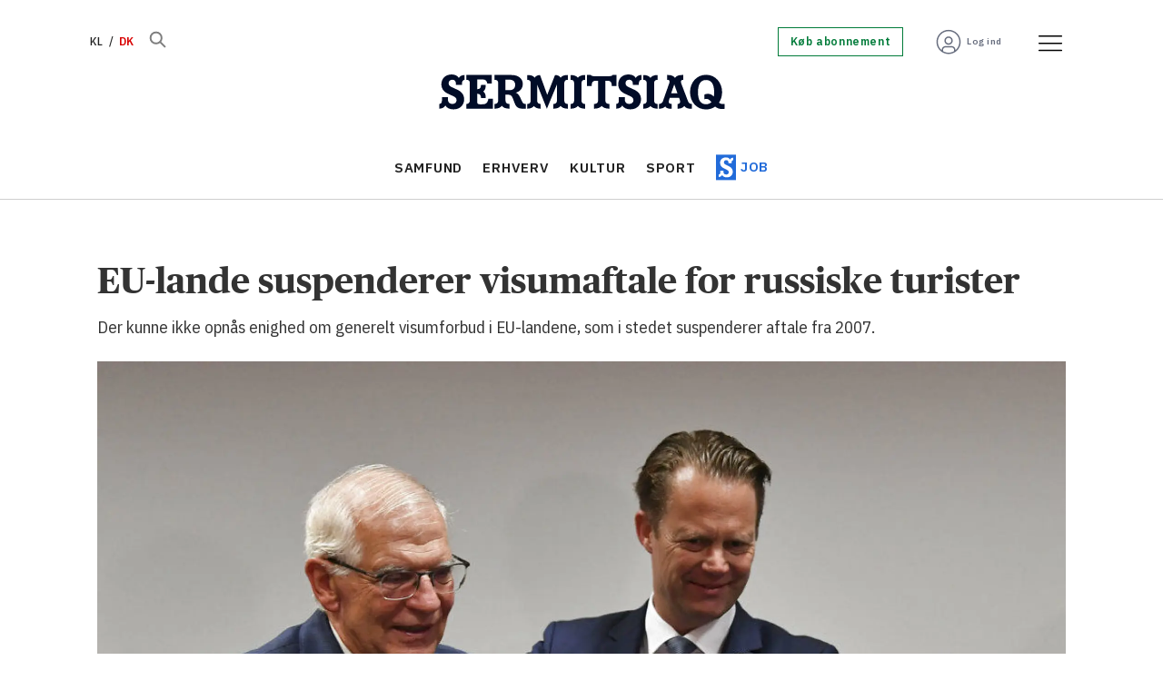

--- FILE ---
content_type: text/html; charset=UTF-8
request_url: https://www.sermitsiaq.ag/samfund/eu-lande-suspenderer-visumaftale-for-russiske-turister/662799
body_size: 25402
content:
<!DOCTYPE html>
<html lang="da-DK" dir="ltr" class="resp_fonts">

    <head>
                
                <script type="module">
                    import { ClientAPI } from '/view-resources/baseview/public/common/ClientAPI/index.js?v=1768293024-L4';
                    window.labClientAPI = new ClientAPI({
                        pageData: {
                            url: 'https://www.sermitsiaq.ag/samfund/eu-lande-suspenderer-visumaftale-for-russiske-turister/662799',
                            pageType: 'article',
                            pageId: '662799',
                            section: 'samfund',
                            title: 'EU-lande suspenderer visumaftale for russiske turister',
                            seotitle: 'EU-lande suspenderer visumaftale for russiske turister',
                            sometitle: 'EU-lande suspenderer visumaftale for russiske turister',
                            description: 'Der kunne ikke opnås enighed om generelt visumforbud i EU-landene, som i stedet suspenderer aftale fra 2007.',
                            seodescription: 'Der kunne ikke opnås enighed om generelt visumforbud i EU-landene, som i stedet suspenderer aftale fra 2007.',
                            somedescription: 'Der kunne ikke opnås enighed om generelt visumforbud i EU-landene, som i stedet suspenderer aftale fra 2007.',
                            device: 'desktop',
                            cmsVersion: '4.2.15',
                            contentLanguage: 'da-DK',
                            published: '2022-08-31T16:08:00.000Z',
                            tags: ["samfund", "politik", "udland"],
                            bylines: ["Ritzau null"],
                            site: {
                                domain: 'https://www.sermitsiaq.ag',
                                id: '4',
                                alias: 'sermitsiaq'
                            }
                            // Todo: Add paywall info ...
                        },
                        debug: false
                    });
                </script>

                <title>EU-lande suspenderer visumaftale for russiske turister</title>
                <meta name="title" content="EU-lande suspenderer visumaftale for russiske turister">
                <meta name="description" content="Der kunne ikke opnås enighed om generelt visumforbud i EU-landene, som i stedet suspenderer aftale fra 2007.">
                <meta http-equiv="Content-Type" content="text/html; charset=utf-8">
                <link rel="canonical" href="https://www.sermitsiaq.ag/samfund/eu-lande-suspenderer-visumaftale-for-russiske-turister/662799">
                <meta name="viewport" content="width=device-width, initial-scale=1">
                
                <meta property="og:type" content="article">
                <meta property="og:title" content="EU-lande suspenderer visumaftale for russiske turister">
                <meta property="og:description" content="Der kunne ikke opnås enighed om generelt visumforbud i EU-landene, som i stedet suspenderer aftale fra 2007.">
                <meta property="article:published_time" content="2022-08-31T16:08:00.000Z">
                <meta property="article:modified_time" content="2022-08-31T16:08:00.000Z">
                <meta property="article:author" content="Ritzau ">
                <meta property="article:tag" content="samfund">
                <meta property="article:tag" content="politik">
                <meta property="article:tag" content="udland">
                <meta property="og:image" content="https://image.sermitsiaq.ag/662850.jpg?imageId=662850&panox=0&panoy=0&panow=0&panoh=0&width=1200&height=683">
                <meta property="og:image:width" content="1200">
                <meta property="og:image:height" content="684">
                <meta name="twitter:card" content="summary_large_image">
                
                <meta name="twitter:title" content="EU-lande suspenderer visumaftale for russiske turister">
                <meta name="twitter:description" content="Der kunne ikke opnås enighed om generelt visumforbud i EU-landene, som i stedet suspenderer aftale fra 2007.">
                <meta name="twitter:image" content="https://image.sermitsiaq.ag/662850.jpg?imageId=662850&panox=0&panoy=0&panow=0&panoh=0&width=1200&height=683">
                <link rel="alternate" type="application/json+oembed" href="https://www.sermitsiaq.ag/samfund/eu-lande-suspenderer-visumaftale-for-russiske-turister/662799?lab_viewport=oembed">

                
                <script type="text/javascript">var _sf_startpt=(new Date()).getTime()</script><script >
  window.dataLayer = window.dataLayer || [];
  function gtag() { dataLayer.push(arguments); }

  gtag('consent', 'default', {
    'ad_user_data': 'denied',
    'ad_personalization': 'denied',
    'ad_storage': 'denied',
    'analytics_storage': 'denied',
    'wait_for_update': 500,
  });
  </script><script id="CookieConsent" src="https://policy.app.cookieinformation.com/uc.js" data-culture="DA" data-gcm-version="2.0" type="text/javascript"></script>
                
                
                <meta property="og:url" content="https://www.sermitsiaq.ag/samfund/eu-lande-suspenderer-visumaftale-for-russiske-turister/662799">
                        <link type="image/png" rel="icon" href="/view-resources/dachser2/public/sermitsiaq/1-favicon.ico">
                        <link type="image/png" rel="icon" sizes="16x16" href="/view-resources/dachser2/public/sermitsiaq/1-favicon-16x16.png">
                        <link type="image/png" rel="icon" sizes="32x32" href="/view-resources/dachser2/public/sermitsiaq/1-favicon-32x32.png">
                        <link type="image/png" rel="icon" sizes="192x192" href="/view-resources/dachser2/public/sermitsiaq/1-android-chrome-192x192.png">
                        <link type="image/png" rel="icon" sizes="512x512" href="/view-resources/dachser2/public/sermitsiaq/1-android-chrome-512x512.png">
                        <link type="image/png" rel="apple-touch-icon" sizes="180x180" href="/view-resources/dachser2/public/sermitsiaq/1-apple-touch-icon.png">
                    
                <link href="https://fonts.googleapis.com/css?family=Merriweather:300,400,700,900" rel="stylesheet"  media="print" onload="this.media='all'" >
                <link rel="stylesheet" href="/view-resources/view/css/grid.css?v=1768293024-L4">
                <link rel="stylesheet" href="/view-resources/view/css/main.css?v=1768293024-L4">
                <link rel="stylesheet" href="/view-resources/view/css/colors.css?v=1768293024-L4">
                <link rel="stylesheet" href="/view-resources/view/css/print.css?v=1768293024-L4" media="print">
                <link rel="stylesheet" href="/view-resources/view/css/foundation-icons/foundation-icons.css?v=1768293024-L4">
                <link rel="stylesheet" href="/view-resources/view/css/site/sermitsiaq.css?v=1768293024-L4">
                <style data-key="custom_properties">
                    :root{--primary: rgba(34,107,217,1);--secondary: rgba(144,133,115,1);--tertiary: rgba(0,123,57,1);--quaternary: rgba(254,89,112,1);--quinary: rgba(229,97,1,1);--senary: rgba(1,12,39,1);--septenary: rgba(216,0,0,1);--white: rgba(255,255,255,1);--black: rgba(0,0,0,1);--octonary: rgba(2,61,130,1);--nonary: rgba(108,206,212,1);--custom-1: rgba(219,234,236,1);--custom-2: rgba(125,0,104,1);--custom-3: rgba(253,237,95,1);--custom-4: rgba(103,109,126,1);--custom-5: rgba(153,158,169,1);--custom-6: rgba(204,206,212,1);--bg-primary: rgba(34,107,217,1);--bg-secondary: rgba(144,133,115,1);--bg-tertiary: rgba(0,123,57,1);--bg-quaternary: rgba(254,89,112,1);--bg-quinary: rgba(229,97,1,1);--bg-senary: rgba(1,12,39,1);--bg-septenary: rgba(216,0,0,1);--bg-white: rgba(255,255,255,1);--bg-black: rgba(2,61,130,1);--bg-nonary: rgba(108,206,212,1);--bg-custom-1: rgba(165,214,217,1);--bg-custom-2: rgba(219,234,236,1);--bg-custom-3: rgba(125,0,104,1);--bg-custom-4: rgba(253,237,95,1);--bg-custom-5: rgba(103,109,126,1);--bg-custom-6: rgba(153,158,169,1);--bg-custom-7: rgba(204,206,212,1);--bg-octonary: rgba(245,245,246,1);}
                </style>
                <style data-key="background_colors">
                    .bg-primary {background-color: rgba(34,107,217,1);color: #fff;}.bg-secondary {background-color: rgba(144,133,115,1);}.bg-tertiary {background-color: rgba(0,123,57,1);color: #fff;}.bg-quaternary {background-color: rgba(254,89,112,1);}.bg-quinary {background-color: rgba(229,97,1,1);color: #fff;}.bg-senary {background-color: rgba(1,12,39,1);color: #fff;}.bg-septenary {background-color: rgba(216,0,0,1);color: #fff;}.bg-white {background-color: rgba(255,255,255,1);}.bg-black {background-color: rgba(2,61,130,1);color: #fff;}.bg-nonary {background-color: rgba(108,206,212,1);}.bg-custom-1 {background-color: rgba(165,214,217,1);}.bg-custom-2 {background-color: rgba(219,234,236,1);}.bg-custom-3 {background-color: rgba(125,0,104,1);color: #fff;}.bg-custom-4 {background-color: rgba(253,237,95,1);}.bg-custom-5 {background-color: rgba(103,109,126,1);color: #fff;}.bg-custom-6 {background-color: rgba(153,158,169,1);}.bg-custom-7 {background-color: rgba(204,206,212,1);}.bg-octonary {background-color: rgba(245,245,246,1);}@media (max-width: 1023px) { .color_mobile_bg-primary {background-color: rgba(34,107,217,1);color: #fff;}}@media (max-width: 1023px) { .color_mobile_bg-secondary {background-color: rgba(144,133,115,1);}}@media (max-width: 1023px) { .color_mobile_bg-tertiary {background-color: rgba(0,123,57,1);color: #fff;}}@media (max-width: 1023px) { .color_mobile_bg-quaternary {background-color: rgba(254,89,112,1);}}@media (max-width: 1023px) { .color_mobile_bg-quinary {background-color: rgba(229,97,1,1);color: #fff;}}@media (max-width: 1023px) { .color_mobile_bg-senary {background-color: rgba(1,12,39,1);color: #fff;}}@media (max-width: 1023px) { .color_mobile_bg-septenary {background-color: rgba(216,0,0,1);color: #fff;}}@media (max-width: 1023px) { .color_mobile_bg-white {background-color: rgba(255,255,255,1);}}@media (max-width: 1023px) { .color_mobile_bg-black {background-color: rgba(2,61,130,1);color: #fff;}}@media (max-width: 1023px) { .color_mobile_bg-nonary {background-color: rgba(108,206,212,1);}}@media (max-width: 1023px) { .color_mobile_bg-custom-1 {background-color: rgba(165,214,217,1);}}@media (max-width: 1023px) { .color_mobile_bg-custom-2 {background-color: rgba(219,234,236,1);}}@media (max-width: 1023px) { .color_mobile_bg-custom-3 {background-color: rgba(125,0,104,1);color: #fff;}}@media (max-width: 1023px) { .color_mobile_bg-custom-4 {background-color: rgba(253,237,95,1);}}@media (max-width: 1023px) { .color_mobile_bg-custom-5 {background-color: rgba(103,109,126,1);color: #fff;}}@media (max-width: 1023px) { .color_mobile_bg-custom-6 {background-color: rgba(153,158,169,1);}}@media (max-width: 1023px) { .color_mobile_bg-custom-7 {background-color: rgba(204,206,212,1);}}@media (max-width: 1023px) { .color_mobile_bg-octonary {background-color: rgba(245,245,246,1);}}
                </style>
                <style data-key="background_colors_opacity">
                    .bg-primary.op-bg_20 {background-color: rgba(34, 107, 217, 0.2);color: #fff;}.bg-primary.op-bg_40 {background-color: rgba(34, 107, 217, 0.4);color: #fff;}.bg-primary.op-bg_60 {background-color: rgba(34, 107, 217, 0.6);color: #fff;}.bg-primary.op-bg_80 {background-color: rgba(34, 107, 217, 0.8);color: #fff;}.bg-secondary.op-bg_20 {background-color: rgba(144, 133, 115, 0.2);}.bg-secondary.op-bg_40 {background-color: rgba(144, 133, 115, 0.4);}.bg-secondary.op-bg_60 {background-color: rgba(144, 133, 115, 0.6);}.bg-secondary.op-bg_80 {background-color: rgba(144, 133, 115, 0.8);}.bg-tertiary.op-bg_20 {background-color: rgba(0, 123, 57, 0.2);color: #fff;}.bg-tertiary.op-bg_40 {background-color: rgba(0, 123, 57, 0.4);color: #fff;}.bg-tertiary.op-bg_60 {background-color: rgba(0, 123, 57, 0.6);color: #fff;}.bg-tertiary.op-bg_80 {background-color: rgba(0, 123, 57, 0.8);color: #fff;}.bg-quaternary.op-bg_20 {background-color: rgba(254, 89, 112, 0.2);}.bg-quaternary.op-bg_40 {background-color: rgba(254, 89, 112, 0.4);}.bg-quaternary.op-bg_60 {background-color: rgba(254, 89, 112, 0.6);}.bg-quaternary.op-bg_80 {background-color: rgba(254, 89, 112, 0.8);}.bg-quinary.op-bg_20 {background-color: rgba(229, 97, 1, 0.2);color: #fff;}.bg-quinary.op-bg_40 {background-color: rgba(229, 97, 1, 0.4);color: #fff;}.bg-quinary.op-bg_60 {background-color: rgba(229, 97, 1, 0.6);color: #fff;}.bg-quinary.op-bg_80 {background-color: rgba(229, 97, 1, 0.8);color: #fff;}.bg-senary.op-bg_20 {background-color: rgba(1, 12, 39, 0.2);color: #fff;}.bg-senary.op-bg_40 {background-color: rgba(1, 12, 39, 0.4);color: #fff;}.bg-senary.op-bg_60 {background-color: rgba(1, 12, 39, 0.6);color: #fff;}.bg-senary.op-bg_80 {background-color: rgba(1, 12, 39, 0.8);color: #fff;}.bg-septenary.op-bg_20 {background-color: rgba(216, 0, 0, 0.2);color: #fff;}.bg-septenary.op-bg_40 {background-color: rgba(216, 0, 0, 0.4);color: #fff;}.bg-septenary.op-bg_60 {background-color: rgba(216, 0, 0, 0.6);color: #fff;}.bg-septenary.op-bg_80 {background-color: rgba(216, 0, 0, 0.8);color: #fff;}.bg-white.op-bg_20 {background-color: rgba(255, 255, 255, 0.2);}.bg-white.op-bg_40 {background-color: rgba(255, 255, 255, 0.4);}.bg-white.op-bg_60 {background-color: rgba(255, 255, 255, 0.6);}.bg-white.op-bg_80 {background-color: rgba(255, 255, 255, 0.8);}.bg-black.op-bg_20 {background-color: rgba(2, 61, 130, 0.2);color: #fff;}.bg-black.op-bg_40 {background-color: rgba(2, 61, 130, 0.4);color: #fff;}.bg-black.op-bg_60 {background-color: rgba(2, 61, 130, 0.6);color: #fff;}.bg-black.op-bg_80 {background-color: rgba(2, 61, 130, 0.8);color: #fff;}.bg-nonary.op-bg_20 {background-color: rgba(108, 206, 212, 0.2);}.bg-nonary.op-bg_40 {background-color: rgba(108, 206, 212, 0.4);}.bg-nonary.op-bg_60 {background-color: rgba(108, 206, 212, 0.6);}.bg-nonary.op-bg_80 {background-color: rgba(108, 206, 212, 0.8);}.bg-custom-1.op-bg_20 {background-color: rgba(165, 214, 217, 0.2);}.bg-custom-1.op-bg_40 {background-color: rgba(165, 214, 217, 0.4);}.bg-custom-1.op-bg_60 {background-color: rgba(165, 214, 217, 0.6);}.bg-custom-1.op-bg_80 {background-color: rgba(165, 214, 217, 0.8);}.bg-custom-2.op-bg_20 {background-color: rgba(219, 234, 236, 0.2);}.bg-custom-2.op-bg_40 {background-color: rgba(219, 234, 236, 0.4);}.bg-custom-2.op-bg_60 {background-color: rgba(219, 234, 236, 0.6);}.bg-custom-2.op-bg_80 {background-color: rgba(219, 234, 236, 0.8);}.bg-custom-3.op-bg_20 {background-color: rgba(125, 0, 104, 0.2);color: #fff;}.bg-custom-3.op-bg_40 {background-color: rgba(125, 0, 104, 0.4);color: #fff;}.bg-custom-3.op-bg_60 {background-color: rgba(125, 0, 104, 0.6);color: #fff;}.bg-custom-3.op-bg_80 {background-color: rgba(125, 0, 104, 0.8);color: #fff;}.bg-custom-4.op-bg_20 {background-color: rgba(253, 237, 95, 0.2);}.bg-custom-4.op-bg_40 {background-color: rgba(253, 237, 95, 0.4);}.bg-custom-4.op-bg_60 {background-color: rgba(253, 237, 95, 0.6);}.bg-custom-4.op-bg_80 {background-color: rgba(253, 237, 95, 0.8);}.bg-custom-5.op-bg_20 {background-color: rgba(103, 109, 126, 0.2);color: #fff;}.bg-custom-5.op-bg_40 {background-color: rgba(103, 109, 126, 0.4);color: #fff;}.bg-custom-5.op-bg_60 {background-color: rgba(103, 109, 126, 0.6);color: #fff;}.bg-custom-5.op-bg_80 {background-color: rgba(103, 109, 126, 0.8);color: #fff;}.bg-custom-6.op-bg_20 {background-color: rgba(153, 158, 169, 0.2);}.bg-custom-6.op-bg_40 {background-color: rgba(153, 158, 169, 0.4);}.bg-custom-6.op-bg_60 {background-color: rgba(153, 158, 169, 0.6);}.bg-custom-6.op-bg_80 {background-color: rgba(153, 158, 169, 0.8);}.bg-custom-7.op-bg_20 {background-color: rgba(204, 206, 212, 0.2);}.bg-custom-7.op-bg_40 {background-color: rgba(204, 206, 212, 0.4);}.bg-custom-7.op-bg_60 {background-color: rgba(204, 206, 212, 0.6);}.bg-custom-7.op-bg_80 {background-color: rgba(204, 206, 212, 0.8);}.bg-octonary.op-bg_20 {background-color: rgba(245, 245, 246, 0.2);}.bg-octonary.op-bg_40 {background-color: rgba(245, 245, 246, 0.4);}.bg-octonary.op-bg_60 {background-color: rgba(245, 245, 246, 0.6);}.bg-octonary.op-bg_80 {background-color: rgba(245, 245, 246, 0.8);}@media (max-width: 1023px) { .color_mobile_bg-primary.op-bg_20 {background-color: rgba(34, 107, 217, 0.2);color: #fff;}}@media (max-width: 1023px) { .color_mobile_bg-primary.op-bg_40 {background-color: rgba(34, 107, 217, 0.4);color: #fff;}}@media (max-width: 1023px) { .color_mobile_bg-primary.op-bg_60 {background-color: rgba(34, 107, 217, 0.6);color: #fff;}}@media (max-width: 1023px) { .color_mobile_bg-primary.op-bg_80 {background-color: rgba(34, 107, 217, 0.8);color: #fff;}}@media (max-width: 1023px) { .color_mobile_bg-secondary.op-bg_20 {background-color: rgba(144, 133, 115, 0.2);}}@media (max-width: 1023px) { .color_mobile_bg-secondary.op-bg_40 {background-color: rgba(144, 133, 115, 0.4);}}@media (max-width: 1023px) { .color_mobile_bg-secondary.op-bg_60 {background-color: rgba(144, 133, 115, 0.6);}}@media (max-width: 1023px) { .color_mobile_bg-secondary.op-bg_80 {background-color: rgba(144, 133, 115, 0.8);}}@media (max-width: 1023px) { .color_mobile_bg-tertiary.op-bg_20 {background-color: rgba(0, 123, 57, 0.2);color: #fff;}}@media (max-width: 1023px) { .color_mobile_bg-tertiary.op-bg_40 {background-color: rgba(0, 123, 57, 0.4);color: #fff;}}@media (max-width: 1023px) { .color_mobile_bg-tertiary.op-bg_60 {background-color: rgba(0, 123, 57, 0.6);color: #fff;}}@media (max-width: 1023px) { .color_mobile_bg-tertiary.op-bg_80 {background-color: rgba(0, 123, 57, 0.8);color: #fff;}}@media (max-width: 1023px) { .color_mobile_bg-quaternary.op-bg_20 {background-color: rgba(254, 89, 112, 0.2);}}@media (max-width: 1023px) { .color_mobile_bg-quaternary.op-bg_40 {background-color: rgba(254, 89, 112, 0.4);}}@media (max-width: 1023px) { .color_mobile_bg-quaternary.op-bg_60 {background-color: rgba(254, 89, 112, 0.6);}}@media (max-width: 1023px) { .color_mobile_bg-quaternary.op-bg_80 {background-color: rgba(254, 89, 112, 0.8);}}@media (max-width: 1023px) { .color_mobile_bg-quinary.op-bg_20 {background-color: rgba(229, 97, 1, 0.2);color: #fff;}}@media (max-width: 1023px) { .color_mobile_bg-quinary.op-bg_40 {background-color: rgba(229, 97, 1, 0.4);color: #fff;}}@media (max-width: 1023px) { .color_mobile_bg-quinary.op-bg_60 {background-color: rgba(229, 97, 1, 0.6);color: #fff;}}@media (max-width: 1023px) { .color_mobile_bg-quinary.op-bg_80 {background-color: rgba(229, 97, 1, 0.8);color: #fff;}}@media (max-width: 1023px) { .color_mobile_bg-senary.op-bg_20 {background-color: rgba(1, 12, 39, 0.2);color: #fff;}}@media (max-width: 1023px) { .color_mobile_bg-senary.op-bg_40 {background-color: rgba(1, 12, 39, 0.4);color: #fff;}}@media (max-width: 1023px) { .color_mobile_bg-senary.op-bg_60 {background-color: rgba(1, 12, 39, 0.6);color: #fff;}}@media (max-width: 1023px) { .color_mobile_bg-senary.op-bg_80 {background-color: rgba(1, 12, 39, 0.8);color: #fff;}}@media (max-width: 1023px) { .color_mobile_bg-septenary.op-bg_20 {background-color: rgba(216, 0, 0, 0.2);color: #fff;}}@media (max-width: 1023px) { .color_mobile_bg-septenary.op-bg_40 {background-color: rgba(216, 0, 0, 0.4);color: #fff;}}@media (max-width: 1023px) { .color_mobile_bg-septenary.op-bg_60 {background-color: rgba(216, 0, 0, 0.6);color: #fff;}}@media (max-width: 1023px) { .color_mobile_bg-septenary.op-bg_80 {background-color: rgba(216, 0, 0, 0.8);color: #fff;}}@media (max-width: 1023px) { .color_mobile_bg-white.op-bg_20 {background-color: rgba(255, 255, 255, 0.2);}}@media (max-width: 1023px) { .color_mobile_bg-white.op-bg_40 {background-color: rgba(255, 255, 255, 0.4);}}@media (max-width: 1023px) { .color_mobile_bg-white.op-bg_60 {background-color: rgba(255, 255, 255, 0.6);}}@media (max-width: 1023px) { .color_mobile_bg-white.op-bg_80 {background-color: rgba(255, 255, 255, 0.8);}}@media (max-width: 1023px) { .color_mobile_bg-black.op-bg_20 {background-color: rgba(2, 61, 130, 0.2);color: #fff;}}@media (max-width: 1023px) { .color_mobile_bg-black.op-bg_40 {background-color: rgba(2, 61, 130, 0.4);color: #fff;}}@media (max-width: 1023px) { .color_mobile_bg-black.op-bg_60 {background-color: rgba(2, 61, 130, 0.6);color: #fff;}}@media (max-width: 1023px) { .color_mobile_bg-black.op-bg_80 {background-color: rgba(2, 61, 130, 0.8);color: #fff;}}@media (max-width: 1023px) { .color_mobile_bg-nonary.op-bg_20 {background-color: rgba(108, 206, 212, 0.2);}}@media (max-width: 1023px) { .color_mobile_bg-nonary.op-bg_40 {background-color: rgba(108, 206, 212, 0.4);}}@media (max-width: 1023px) { .color_mobile_bg-nonary.op-bg_60 {background-color: rgba(108, 206, 212, 0.6);}}@media (max-width: 1023px) { .color_mobile_bg-nonary.op-bg_80 {background-color: rgba(108, 206, 212, 0.8);}}@media (max-width: 1023px) { .color_mobile_bg-custom-1.op-bg_20 {background-color: rgba(165, 214, 217, 0.2);}}@media (max-width: 1023px) { .color_mobile_bg-custom-1.op-bg_40 {background-color: rgba(165, 214, 217, 0.4);}}@media (max-width: 1023px) { .color_mobile_bg-custom-1.op-bg_60 {background-color: rgba(165, 214, 217, 0.6);}}@media (max-width: 1023px) { .color_mobile_bg-custom-1.op-bg_80 {background-color: rgba(165, 214, 217, 0.8);}}@media (max-width: 1023px) { .color_mobile_bg-custom-2.op-bg_20 {background-color: rgba(219, 234, 236, 0.2);}}@media (max-width: 1023px) { .color_mobile_bg-custom-2.op-bg_40 {background-color: rgba(219, 234, 236, 0.4);}}@media (max-width: 1023px) { .color_mobile_bg-custom-2.op-bg_60 {background-color: rgba(219, 234, 236, 0.6);}}@media (max-width: 1023px) { .color_mobile_bg-custom-2.op-bg_80 {background-color: rgba(219, 234, 236, 0.8);}}@media (max-width: 1023px) { .color_mobile_bg-custom-3.op-bg_20 {background-color: rgba(125, 0, 104, 0.2);color: #fff;}}@media (max-width: 1023px) { .color_mobile_bg-custom-3.op-bg_40 {background-color: rgba(125, 0, 104, 0.4);color: #fff;}}@media (max-width: 1023px) { .color_mobile_bg-custom-3.op-bg_60 {background-color: rgba(125, 0, 104, 0.6);color: #fff;}}@media (max-width: 1023px) { .color_mobile_bg-custom-3.op-bg_80 {background-color: rgba(125, 0, 104, 0.8);color: #fff;}}@media (max-width: 1023px) { .color_mobile_bg-custom-4.op-bg_20 {background-color: rgba(253, 237, 95, 0.2);}}@media (max-width: 1023px) { .color_mobile_bg-custom-4.op-bg_40 {background-color: rgba(253, 237, 95, 0.4);}}@media (max-width: 1023px) { .color_mobile_bg-custom-4.op-bg_60 {background-color: rgba(253, 237, 95, 0.6);}}@media (max-width: 1023px) { .color_mobile_bg-custom-4.op-bg_80 {background-color: rgba(253, 237, 95, 0.8);}}@media (max-width: 1023px) { .color_mobile_bg-custom-5.op-bg_20 {background-color: rgba(103, 109, 126, 0.2);color: #fff;}}@media (max-width: 1023px) { .color_mobile_bg-custom-5.op-bg_40 {background-color: rgba(103, 109, 126, 0.4);color: #fff;}}@media (max-width: 1023px) { .color_mobile_bg-custom-5.op-bg_60 {background-color: rgba(103, 109, 126, 0.6);color: #fff;}}@media (max-width: 1023px) { .color_mobile_bg-custom-5.op-bg_80 {background-color: rgba(103, 109, 126, 0.8);color: #fff;}}@media (max-width: 1023px) { .color_mobile_bg-custom-6.op-bg_20 {background-color: rgba(153, 158, 169, 0.2);}}@media (max-width: 1023px) { .color_mobile_bg-custom-6.op-bg_40 {background-color: rgba(153, 158, 169, 0.4);}}@media (max-width: 1023px) { .color_mobile_bg-custom-6.op-bg_60 {background-color: rgba(153, 158, 169, 0.6);}}@media (max-width: 1023px) { .color_mobile_bg-custom-6.op-bg_80 {background-color: rgba(153, 158, 169, 0.8);}}@media (max-width: 1023px) { .color_mobile_bg-custom-7.op-bg_20 {background-color: rgba(204, 206, 212, 0.2);}}@media (max-width: 1023px) { .color_mobile_bg-custom-7.op-bg_40 {background-color: rgba(204, 206, 212, 0.4);}}@media (max-width: 1023px) { .color_mobile_bg-custom-7.op-bg_60 {background-color: rgba(204, 206, 212, 0.6);}}@media (max-width: 1023px) { .color_mobile_bg-custom-7.op-bg_80 {background-color: rgba(204, 206, 212, 0.8);}}@media (max-width: 1023px) { .color_mobile_bg-octonary.op-bg_20 {background-color: rgba(245, 245, 246, 0.2);}}@media (max-width: 1023px) { .color_mobile_bg-octonary.op-bg_40 {background-color: rgba(245, 245, 246, 0.4);}}@media (max-width: 1023px) { .color_mobile_bg-octonary.op-bg_60 {background-color: rgba(245, 245, 246, 0.6);}}@media (max-width: 1023px) { .color_mobile_bg-octonary.op-bg_80 {background-color: rgba(245, 245, 246, 0.8);}}
                </style>
                <style data-key="border_colors">
                    .border-bg-primary{--border-color: var(--bg-primary);}.mobile_border-bg-primary{--mobile-border-color: var(--bg-primary);}.border-bg-secondary{--border-color: var(--bg-secondary);}.mobile_border-bg-secondary{--mobile-border-color: var(--bg-secondary);}.border-bg-tertiary{--border-color: var(--bg-tertiary);}.mobile_border-bg-tertiary{--mobile-border-color: var(--bg-tertiary);}.border-bg-quaternary{--border-color: var(--bg-quaternary);}.mobile_border-bg-quaternary{--mobile-border-color: var(--bg-quaternary);}.border-bg-quinary{--border-color: var(--bg-quinary);}.mobile_border-bg-quinary{--mobile-border-color: var(--bg-quinary);}.border-bg-senary{--border-color: var(--bg-senary);}.mobile_border-bg-senary{--mobile-border-color: var(--bg-senary);}.border-bg-septenary{--border-color: var(--bg-septenary);}.mobile_border-bg-septenary{--mobile-border-color: var(--bg-septenary);}.border-bg-white{--border-color: var(--bg-white);}.mobile_border-bg-white{--mobile-border-color: var(--bg-white);}.border-bg-black{--border-color: var(--bg-black);}.mobile_border-bg-black{--mobile-border-color: var(--bg-black);}.border-bg-nonary{--border-color: var(--bg-nonary);}.mobile_border-bg-nonary{--mobile-border-color: var(--bg-nonary);}.border-bg-custom-1{--border-color: var(--bg-custom-1);}.mobile_border-bg-custom-1{--mobile-border-color: var(--bg-custom-1);}.border-bg-custom-2{--border-color: var(--bg-custom-2);}.mobile_border-bg-custom-2{--mobile-border-color: var(--bg-custom-2);}.border-bg-custom-3{--border-color: var(--bg-custom-3);}.mobile_border-bg-custom-3{--mobile-border-color: var(--bg-custom-3);}.border-bg-custom-4{--border-color: var(--bg-custom-4);}.mobile_border-bg-custom-4{--mobile-border-color: var(--bg-custom-4);}.border-bg-custom-5{--border-color: var(--bg-custom-5);}.mobile_border-bg-custom-5{--mobile-border-color: var(--bg-custom-5);}.border-bg-custom-6{--border-color: var(--bg-custom-6);}.mobile_border-bg-custom-6{--mobile-border-color: var(--bg-custom-6);}.border-bg-custom-7{--border-color: var(--bg-custom-7);}.mobile_border-bg-custom-7{--mobile-border-color: var(--bg-custom-7);}.border-bg-octonary{--border-color: var(--bg-octonary);}.mobile_border-bg-octonary{--mobile-border-color: var(--bg-octonary);}
                </style>
                <style data-key="font_colors">
                    .primary {color: rgba(34,107,217,1) !important;}.secondary {color: rgba(144,133,115,1) !important;}.tertiary {color: rgba(0,123,57,1) !important;}.quaternary {color: rgba(254,89,112,1) !important;}.quinary {color: rgba(229,97,1,1) !important;}.senary {color: rgba(1,12,39,1) !important;}.septenary {color: rgba(216,0,0,1) !important;}.white {color: rgba(255,255,255,1) !important;}.black {color: rgba(0,0,0,1) !important;}.octonary {color: rgba(2,61,130,1) !important;}.nonary {color: rgba(108,206,212,1) !important;}.custom-1 {color: rgba(219,234,236,1) !important;}.custom-2 {color: rgba(125,0,104,1) !important;}.custom-3 {color: rgba(253,237,95,1) !important;}.custom-4 {color: rgba(103,109,126,1) !important;}.custom-5 {color: rgba(153,158,169,1) !important;}.custom-6 {color: rgba(204,206,212,1) !important;}@media (max-width: 1023px) { .color_mobile_primary {color: rgba(34,107,217,1) !important;}}@media (max-width: 1023px) { .color_mobile_secondary {color: rgba(144,133,115,1) !important;}}@media (max-width: 1023px) { .color_mobile_tertiary {color: rgba(0,123,57,1) !important;}}@media (max-width: 1023px) { .color_mobile_quaternary {color: rgba(254,89,112,1) !important;}}@media (max-width: 1023px) { .color_mobile_quinary {color: rgba(229,97,1,1) !important;}}@media (max-width: 1023px) { .color_mobile_senary {color: rgba(1,12,39,1) !important;}}@media (max-width: 1023px) { .color_mobile_septenary {color: rgba(216,0,0,1) !important;}}@media (max-width: 1023px) { .color_mobile_white {color: rgba(255,255,255,1) !important;}}@media (max-width: 1023px) { .color_mobile_black {color: rgba(0,0,0,1) !important;}}@media (max-width: 1023px) { .color_mobile_octonary {color: rgba(2,61,130,1) !important;}}@media (max-width: 1023px) { .color_mobile_nonary {color: rgba(108,206,212,1) !important;}}@media (max-width: 1023px) { .color_mobile_custom-1 {color: rgba(219,234,236,1) !important;}}@media (max-width: 1023px) { .color_mobile_custom-2 {color: rgba(125,0,104,1) !important;}}@media (max-width: 1023px) { .color_mobile_custom-3 {color: rgba(253,237,95,1) !important;}}@media (max-width: 1023px) { .color_mobile_custom-4 {color: rgba(103,109,126,1) !important;}}@media (max-width: 1023px) { .color_mobile_custom-5 {color: rgba(153,158,169,1) !important;}}@media (max-width: 1023px) { .color_mobile_custom-6 {color: rgba(204,206,212,1) !important;}}
                </style>
                <style data-key="image_gradient">
                    .image-gradient-bg-primary{--background-color: var(--bg-primary);}.color_mobile_image-gradient-bg-primary{--mobile-background-color: var(--bg-primary);}.image-gradient-bg-secondary{--background-color: var(--bg-secondary);}.color_mobile_image-gradient-bg-secondary{--mobile-background-color: var(--bg-secondary);}.image-gradient-bg-tertiary{--background-color: var(--bg-tertiary);}.color_mobile_image-gradient-bg-tertiary{--mobile-background-color: var(--bg-tertiary);}.image-gradient-bg-quaternary{--background-color: var(--bg-quaternary);}.color_mobile_image-gradient-bg-quaternary{--mobile-background-color: var(--bg-quaternary);}.image-gradient-bg-quinary{--background-color: var(--bg-quinary);}.color_mobile_image-gradient-bg-quinary{--mobile-background-color: var(--bg-quinary);}.image-gradient-bg-senary{--background-color: var(--bg-senary);}.color_mobile_image-gradient-bg-senary{--mobile-background-color: var(--bg-senary);}.image-gradient-bg-septenary{--background-color: var(--bg-septenary);}.color_mobile_image-gradient-bg-septenary{--mobile-background-color: var(--bg-septenary);}.image-gradient-bg-white{--background-color: var(--bg-white);}.color_mobile_image-gradient-bg-white{--mobile-background-color: var(--bg-white);}.image-gradient-bg-black{--background-color: var(--bg-black);}.color_mobile_image-gradient-bg-black{--mobile-background-color: var(--bg-black);}.image-gradient-bg-nonary{--background-color: var(--bg-nonary);}.color_mobile_image-gradient-bg-nonary{--mobile-background-color: var(--bg-nonary);}.image-gradient-bg-custom-1{--background-color: var(--bg-custom-1);}.color_mobile_image-gradient-bg-custom-1{--mobile-background-color: var(--bg-custom-1);}.image-gradient-bg-custom-2{--background-color: var(--bg-custom-2);}.color_mobile_image-gradient-bg-custom-2{--mobile-background-color: var(--bg-custom-2);}.image-gradient-bg-custom-3{--background-color: var(--bg-custom-3);}.color_mobile_image-gradient-bg-custom-3{--mobile-background-color: var(--bg-custom-3);}.image-gradient-bg-custom-4{--background-color: var(--bg-custom-4);}.color_mobile_image-gradient-bg-custom-4{--mobile-background-color: var(--bg-custom-4);}.image-gradient-bg-custom-5{--background-color: var(--bg-custom-5);}.color_mobile_image-gradient-bg-custom-5{--mobile-background-color: var(--bg-custom-5);}.image-gradient-bg-custom-6{--background-color: var(--bg-custom-6);}.color_mobile_image-gradient-bg-custom-6{--mobile-background-color: var(--bg-custom-6);}.image-gradient-bg-custom-7{--background-color: var(--bg-custom-7);}.color_mobile_image-gradient-bg-custom-7{--mobile-background-color: var(--bg-custom-7);}.image-gradient-bg-octonary{--background-color: var(--bg-octonary);}.color_mobile_image-gradient-bg-octonary{--mobile-background-color: var(--bg-octonary);}
                </style>
                <style data-key="custom_css_variables">
                :root {
                    --lab_page_width: 1088px;
                    --lab_columns_gutter: 11px;
                    --space-top: 120;
                    --space-top-adnuntiusAd: ;
                }

                @media(max-width: 767px) {
                    :root {
                        --lab_columns_gutter: 10px;
                    }
                }

                @media(min-width: 767px) {
                    :root {
                    }
                }
                </style>
<script src="/view-resources/public/common/JWTCookie.js?v=1768293024-L4"></script>
<script src="/view-resources/public/common/Paywall.js?v=1768293024-L4"></script>
                <script>
                window.Dac = window.Dac || {};
                (function () {
                    if (navigator) {
                        window.Dac.clientData = {
                            language: navigator.language,
                            userAgent: navigator.userAgent,
                            innerWidth: window.innerWidth,
                            innerHeight: window.innerHeight,
                            deviceByMediaQuery: getDeviceByMediaQuery(),
                            labDevice: 'desktop', // Device from labrador
                            device: 'desktop', // Device from varnish
                            paywall: {
                                isAuthenticated: isPaywallAuthenticated(),
                                toggleAuthenticatedContent: toggleAuthenticatedContent,
                                requiredProducts: [],
                            },
                            page: {
                                id: '662799',
                                extId: 'sermitsiaq-239280'
                            },
                            siteAlias: 'sermitsiaq',
                            debug: window.location.href.includes('debug=1')
                        };
                        function getDeviceByMediaQuery() {
                            if (window.matchMedia('(max-width: 767px)').matches) return 'mobile';
                            if (window.matchMedia('(max-width: 1023px)').matches) return 'tablet';
                            return 'desktop';
                        }

                        function isPaywallAuthenticated() {
                            if (window.Dac && window.Dac.JWTCookie) {
                                var JWTCookie = new Dac.JWTCookie({ debug: false });
                                return JWTCookie.isAuthenticated();
                            }
                            return false;
                        }

                        function toggleAuthenticatedContent(settings) {
                            if (!window.Dac || !window.Dac.Paywall) {
                                return;
                            }
                            var Paywall = new Dac.Paywall();
                            var updateDOM = Paywall.updateDOM;

                            if(settings && settings.displayUserName) {
                                var userName = Paywall.getUserName().then((userName) => {
                                    updateDOM(userName !== false, userName, settings.optionalGreetingText);
                                });
                            } else {
                                updateDOM(window.Dac.clientData.paywall.isAuthenticated);
                            }
                        }
                    }
                }());
                </script>
                    <script>
                    (function() {
                        function getCookieValue(name) {
                            const cookie = document.cookie
                                .split('; ')
                                .find(row => row.startsWith(name + '='));
                            return cookie ? cookie.split('=').slice(1).join('=') : null;
                        }

                        const cookieName = 'iteraspass';
                        let value = getCookieValue(cookieName);

                        if (!value) {
                            return;
                        }

                        const lastSlash = value.lastIndexOf('/');
                        if (lastSlash === -1) {
                            return;
                        }
                        const payload = value.substring(0, lastSlash);

                        const fields = payload.split('|');

                        const [
                            accessLevel,
                            paywallId,
                            expiryTimestamp,
                            customerNumber,
                            ipAddress,
                            ...extraFields
                        ] = fields;

                        const accessLevels = (accessLevel || '').split(',');
                        const paywallIds = (paywallId || '').split(',');

                        if ( accessLevels.some(level => level.toLowerCase() === "sub") && typeof Dac !== "undefined" && Dac.clientData && Dac.clientData.paywall ) {
                            Dac.clientData.paywall.isAuthenticated = true;
                        }
                    })();
                    </script>
                    <script type="module" src="/view-resources/baseview/public/common/baseview/moduleHandlers.js?v=1768293024-L4" data-cookieconsent="ignore"></script>
<!-- Global site tag (gtag.js) - Google Analytics -->
<script async src="https://www.googletagmanager.com/gtag/js?id=G-S5LB04Z8ES"></script>
<script>
    window.dataLayer = window.dataLayer || [];
    function gtag(){dataLayer.push(arguments);}
    gtag('js', new Date());
    gtag('config', 'G-S5LB04Z8ES');
</script><!-- Google Tag Manager -->
<script>
    window.dataLayer = window.dataLayer || [];
</script>
<script>(function(w,d,s,l,i){w[l]=w[l]||[];w[l].push({'gtm.start':
new Date().getTime(),event:'gtm.js'});var f=d.getElementsByTagName(s)[0],
j=d.createElement(s),dl=l!='dataLayer'?'&l='+l:'';j.async=true;j.src=
'https://www.googletagmanager.com/gtm.js?id='+i+dl;f.parentNode.insertBefore(j,f);
})(window,document,'script','dataLayer','GTM-KXF2W8B');</script>

                        <script async src="https://securepubads.g.doubleclick.net/tag/js/gpt.js"></script>
                        <script>
                            window.googletag = window.googletag || {cmd: []};

                            googletag.cmd.push(function() {
                                var handleAsTablet = (Dac.clientData.device === 'tablet' || Dac.clientData.innerWidth < 1316);

                                if (!(handleAsTablet && '' === 'true')) {
                                    googletag
                                        .defineSlot('/1076009/2018-Top-Mega-banner', [[930,180], [930,360], [930,500], [960,200], [960,500], [2560,1140]], '2018-Top-Mega-banner')
                                        .addService(googletag.pubads());
                                }
                                if (!(handleAsTablet && 'true' === 'true')) {
                                    googletag
                                        .defineSlot('/1076009/2018-Sticky-left', [[160,600]], '2018-Sticky-left')
                                        .addService(googletag.pubads());
                                }
                                if (!(handleAsTablet && 'true' === 'true')) {
                                    googletag
                                        .defineSlot('/1076009/2018-Sticky-right', [[160,600]], '2018-Sticky-right')
                                        .addService(googletag.pubads());
                                }
                                if (!(handleAsTablet && '' === 'true')) {
                                    googletag
                                        .defineSlot('/1076009/2018-Forsidebanner-7', [[930,180], [930,360], [930,500]], '2018-Forsidebanner-7')
                                        .addService(googletag.pubads());
                                }
                                if (!(handleAsTablet && '' === 'true')) {
                                    googletag
                                        .defineSlot('/1076009/2018-Artikelbanner', [[300,250]], '2018-Artikelbanner')
                                        .addService(googletag.pubads());
                                }

                                googletag.pubads().setTargeting("env", "test");
                                googletag.pubads().setTargeting("site", "sermitsiaq");
                                googletag.pubads().setTargeting("section", "samfund");
                                googletag.pubads().setTargeting("context", "article");
                                googletag.pubads().setTargeting("tags", "samfund,politik,udland");

                                var useLadyLoading = true || false;
                                if (useLadyLoading) {
                                    googletag.pubads().enableLazyLoad({
                                        fetchMarginPercent: 150 || 150, // Fetch ad content when it is within 1.5 viewports of the visible area
                                        renderMarginPercent: 150 || 150,  // Render ads when they are within 1.5 viewports of the visible area
                                        mobileScaling: 2.0
                                    });
                                }
                                
                                googletag.pubads().enableSingleRequest();
                                googletag.pubads().collapseEmptyDivs();
                                googletag.enableServices();
                            });
                        </script>
                <link href="https://fonts.googleapis.com/css2?family=IBM+Plex+Sans:ital,wght@0,400;0,500;0,600;0,700;1,400;1,500;1,600;1,700&display=swap" rel="stylesheet"  media="print" onload="this.media='all'" >
                <link href="https://fonts.googleapis.com/css2?family=IBM+Plex+Sans+Condensed:ital,wght@0,400;0,500;0,600;1,400;1,500;1,600&display=swap" rel="stylesheet"  media="print" onload="this.media='all'" >
                <style id="dachser-vieweditor-styles">
                    .toplist h3.headline { font-family: "Publico Headline Web"; font-weight: 900; font-style: normal; font-size: 1.875rem; line-height: 34px; }@media (max-width: 767px) { .resp_fonts .toplist h3.headline {font-size: calc(0.262vw * 30); line-height: 34px; } }
                    .toplist ul li .text h4 { font-family: "Publico Headline Web"; font-weight: 700; font-style: normal; font-size: 1.375rem; line-height: 24px; }@media (max-width: 767px) { .resp_fonts .toplist ul li .text h4 {font-size: calc(0.262vw * 22); line-height: 24px; } }
                    .quotebox .content p { font-family: "IBM Plex Sans Condensed"; font-weight: normal; font-style: normal; font-size: 1rem; line-height: 28px; }@media (max-width: 767px) { .resp_fonts .quotebox .content p {font-size: calc(0.262vw * 16); line-height: 22px; } }
                    .quotebox .content h3 { font-family: "IBM Plex Sans Condensed"; font-weight: 700; font-style: normal; font-size: 1.375rem; line-height: 30px; }@media (max-width: 767px) { .resp_fonts .quotebox .content h3 {font-size: calc(0.262vw * 22); line-height: 30px; } }
                    article .articleHeader .caption figcaption { font-family: "IBM Plex Sans"; font-weight: normal; font-style: normal; font-size: 0.875rem; line-height: 18px; }@media (max-width: 767px) { .resp_fonts article .articleHeader .caption figcaption {font-size: calc(0.262vw * 14); line-height: 18px; } }
                    .articleHeader .headline { font-family: "Publico Headline Web"; font-weight: 700; font-style: normal; font-size: 2.5rem; line-height: 46px; }@media (max-width: 767px) { .resp_fonts .articleHeader .headline {font-size: calc(0.262vw * 27); line-height: 36px; } }
                    .articleHeader .subtitle { font-family: "IBM Plex Sans Condensed"; font-weight: normal; font-style: normal; font-size: 1.1875rem; line-height: 25px; }
                    .bodytext > h3 { font-family: "IBM Plex Sans Condensed"; font-weight: 700; font-style: normal; font-size: 1.3125rem; line-height: 22px; }@media (max-width: 767px) { .resp_fonts .bodytext > h3 {font-size: calc(0.262vw * 21); line-height: 22px; } }
                    article.column .content .headline { font-family: "Publico Headline Web"; font-weight: 700; font-style: normal; font-size: 2.375rem; line-height: 46px; }@media (max-width: 767px) { .resp_fonts article.column .content .headline {font-size: calc(0.262vw * 25); line-height: 30px; } }
                    .articlesByTag ul li a h4 { font-family: "Publico Headline Web"; font-weight: 700; font-style: normal; font-size: 1.375rem; line-height: 24px; }@media (max-width: 767px) { .resp_fonts .articlesByTag ul li a h4 {font-size: calc(0.262vw * 22); line-height: 24px; } }
                    article.column .content .kicker { font-family: "IBM Plex Sans"; font-weight: 700; font-style: normal; font-size: 0.875rem; line-height: 16px; }@media (max-width: 767px) { .resp_fonts article.column .content .kicker {font-size: calc(0.262vw * 14); line-height: 16px; } }
                    article.column .content .subtitle { font-family: "IBM Plex Sans Condensed"; font-weight: normal; font-style: normal; font-size: 1.1875rem; line-height: 25px; }@media (max-width: 767px) { .resp_fonts article.column .content .subtitle {font-size: calc(0.262vw * 19); line-height: 24px; } }
                    .articlesByTag.toplist h3 { font-family: "Publico Headline Web"; font-weight: 900; font-style: normal; font-size: 1.875rem; line-height: 34px; }@media (max-width: 767px) { .resp_fonts .articlesByTag.toplist h3 {font-size: calc(0.262vw * 30); line-height: 34px; } }
                    .articlescroller ul li h3 { font-family: "Publico Headline Web"; font-weight: 700; font-style: normal; font-size: 1rem; line-height: 1.4; }@media (max-width: 767px) { .resp_fonts .articlescroller ul li h3 {font-size: calc(0.262vw * 16); line-height: 1.4; } }
                    .articlescroller ul li h4 { font-family: "IBM Plex Sans"; font-weight: 600; font-style: normal; font-size: 0.875rem; line-height: 16px; }@media (max-width: 767px) { .resp_fonts .articlescroller ul li h4 {font-size: calc(0.262vw * 14); line-height: 16px; } }
                    .articlescroller .articlescroller-header { font-family: "Publico Headline Web"; font-weight: 900; font-style: normal; font-size: 1.875rem; line-height: 34px; }@media (max-width: 767px) { .resp_fonts .articlescroller .articlescroller-header {font-size: calc(0.262vw * 30); line-height: 34px; } }
                    .factbox .fact { font-family: "IBM Plex Sans"; font-weight: normal; font-style: normal; font-size: 0.8125rem; line-height: 20px; }@media (max-width: 767px) { .resp_fonts .factbox .fact {font-size: calc(0.262vw * 13); line-height: 20px; } }
                    .factbox h2 { font-family: "IBM Plex Sans"; font-weight: 700; font-style: normal; font-size: 0.75rem; line-height: 14px; }@media (max-width: 767px) { .resp_fonts .factbox h2 {font-size: calc(0.262vw * 12); line-height: 14px; } }
                    article .bodytext .caption figcaption { font-family: "IBM Plex Sans"; font-weight: normal; font-style: normal; font-size: 0.875rem; line-height: 18px; }@media (max-width: 767px) { .resp_fonts article .bodytext .caption figcaption {font-size: calc(0.262vw * 14); line-height: 18px; } }
                    .articleHeader .kicker { font-family: "IBM Plex Sans"; font-weight: 600; font-style: normal; font-size: 0.875rem; line-height: 16px; }@media (max-width: 767px) { .resp_fonts .articleHeader .kicker {font-size: calc(0.262vw * 14); line-height: 16px; } }
                    .font-PublicoHeadlineWeb { font-family: "Publico Headline Web" !important; }
                    .font-PublicoHeadlineWeb.font-weight-normal { font-weight: 400 !important; }
                    .font-PublicoHeadlineWeb.font-weight-bold { font-weight: 700 !important; }
                    .font-PublicoHeadlineWeb.font-weight-black { font-weight: 900 !important; }
                    .font-IBMPlexSans { font-family: "IBM Plex Sans" !important; }
                    .font-IBMPlexSans.font-weight-normal { font-weight: normal !important; }
                    .font-IBMPlexSans.font-weight-bold { font-weight: 600 !important; }
                    .font-IBMPlexSansCondensed { font-family: "IBM Plex Sans Condensed" !important; }
                    .font-IBMPlexSansCondensed.font-weight-normal { font-weight: normal !important; }
                    .font-IBMPlexSansCondensed.font-weight-bold { font-weight: 600 !important; }
                </style>
                <style id="css_variables"></style>
                <script>
                    window.dachserData = {
                        _data: {},
                        _instances: {},
                        get: function(key) {
                            return dachserData._data[key] || null;
                        },
                        set: function(key, value) {
                            dachserData._data[key] = value;
                        },
                        push: function(key, value) {
                            if (!dachserData._data[key]) {
                                dachserData._data[key] = [];
                            }
                            dachserData._data[key].push(value);
                        },
                        setInstance: function(key, identifier, instance) {
                            if (!dachserData._instances[key]) {
                                dachserData._instances[key] = {};
                            }
                            dachserData._instances[key][identifier] = instance;
                        },
                        getInstance: function(key, identifier) {
                            return dachserData._instances[key] ? dachserData._instances[key][identifier] || null : null;
                        },
                        reflow: () => {}
                    };
                </script>
                

                <script type="application/ld+json">
                [{"@context":"http://schema.org","@type":"WebSite","name":"sermitsiaq","url":"https://www.sermitsiaq.ag"},{"@context":"https://schema.org","@type":"NewsArticle","headline":"EU-lande suspenderer visumaftale for russiske turister","description":"Der kunne ikke opnås enighed om generelt visumforbud i EU-landene, som i stedet suspenderer aftale fra 2007.","mainEntityOfPage":{"@id":"https://www.sermitsiaq.ag/samfund/eu-lande-suspenderer-visumaftale-for-russiske-turister/662799"},"availableLanguage":[{"@type":"Language","alternateName":"da-DK"}],"image":["https://image.sermitsiaq.ag/?imageId=662850&width=1200"],"keywords":"samfund, politik, udland","author":[{"@type":"Person","name":"Ritzau null"}],"publisher":{"@type":"Organization","name":"sermitsiaq","logo":{"@type":"ImageObject","url":"/view-resources/dachser2/public/sermitsiaq/logo.svg"}},"datePublished":"2022-08-31T16:08:00.000Z","dateModified":"2022-08-31T16:08:00.000Z"}]
                </script>                <meta name="google-site-verification" content="Lw-gDi_I5abrH5WJH_DAArhMf-7E_Tp2OrnrL39s4I8">
                
                
                

                            <script src="https://app.iteras.dk/static/api/iteras.js"></script>
                            <script>
                            if (window.Iteras) {
                                Iteras.cookieDomain = '.sermitsiaq.ag';
                            }
                            </script>
                            <script src="/iteras.js"></script>
                            <script>
                            document.addEventListener('DOMContentLoaded', () => {
                                const loginButton = document.querySelector('.login-iteras a');
                                const pageHeader = document.querySelector('.pageHeader');
                                if (window.Iteras && Iteras.isLoggedIn()) {
                                    if (pageHeader) {
                                        pageHeader.classList.add('iterasLoggedIn');
                                    }
                                    if (loginButton != null) {
                                        loginButton.innerText = 'Log ud';
                                        loginButton.addEventListener('click', (e) => {
                                            e.preventDefault();
                                            e.stopPropagation();
                                            Iteras.logOutAndReload();
                                        });
                                    }
                                } else {
                                    if (pageHeader) {
                                        pageHeader.classList.remove('iterasLoggedIn');
                                    }
                                }
                            });
                            </script>


        <meta property="article:section" content="samfund">
<script>
var k5aMeta = { "paid": 0, "author": ["Ritzau null"], "tag": ["samfund", "politik", "udland"], "title": "EU-lande suspenderer visumaftale for russiske turister", "teasertitle": "EU-lande suspenderer visumaftale for russiske turister", "kicker": "", "url": "https://www.sermitsiaq.ag/a/662799", "login": (Dac.clientData.paywall.isAuthenticated ? 1 : 0), "subscriber": (Dac.clientData.paywall.isAuthenticated ? 1 : 0), "subscriberId": (Dac.clientData.subscriberId ? `"${ Dac.clientData.subscriberId }"` : "") };
</script>
                <script src="//cl.k5a.io/6156b8c81b4d741e051f44c2.js" async></script>

                <script src="https://cl-eu6.k5a.io/6863d126385f7f48347173d2.js" async></script>

        <style>
            :root {
                
                
            }
        </style>
        
        
    </head>

    <body class="l4 article site_sermitsiaq section_samfund iteras-paywall"
        
        
        >

<!-- Google Tag Manager (noscript) -->
<noscript><iframe src="https://www.googletagmanager.com/ns.html?id=GTM-KXF2W8B"
height="0" width="0" style="display:none;visibility:hidden"></iframe></noscript>
<!-- End Google Tag Manager (noscript) -->        
        <script>
        document.addEventListener("DOMContentLoaded", (event) => {
            setScrollbarWidth();
            window.addEventListener('resize', setScrollbarWidth);
        });
        function setScrollbarWidth() {
            const root = document.querySelector(':root');
            const width = (window.innerWidth - document.body.offsetWidth < 21) ? window.innerWidth - document.body.offsetWidth : 15;
            root.style.setProperty('--lab-scrollbar-width', `${ width }px`);
        }
        </script>

        
        <a href="#main" class="skip-link">Jump to main content</a>

        <header class="pageElement pageHeader">
    <div class="section">
    <div class="row mainrow">
    <div class="section left-section">
    <a class="link lang-link" href="https:&#x2F;&#x2F;kl.sermitsiaq.ag"><p class="text">KL</p>
</a><a class="link lang-link" href="https:&#x2F;&#x2F;sermitsiaq.ag"><p class="text">DK</p>
</a><div data-id="pageElements-9" class="search to-be-expanded">

        <button class="search-button search-expander" aria-label="Søg"  aria-expanded="false" aria-controls="search-input-9" >
                <i class="open fi-magnifying-glass"></i>
                <i class="close fi-x"></i>
        </button>

    <form class="search-container" action="/cse" method="get" role="search">
        <label for="search-input-9" class="visuallyhidden">Søg</label>
        <input type="text" id="search-input-9" name="q" placeholder="Søg...">
    </form>
</div>

        <script>
            // Do the check for the search button inside the if statement, so we don't set a global const if there are multiple search buttons
            if (document.querySelector('[data-id="pageElements-9"] .search-button')) {
                // Now we can set a const that is only available inside the if scope
                const searchButton = document.querySelector('[data-id="pageElements-9"] .search-button');
                searchButton.addEventListener('click', (event) => {
                    event.preventDefault();
                    event.stopPropagation();

                    // Toggle the expanded class on the search button and set the aria-expanded attribute.
                    searchButton.parentElement.classList.toggle('expanded');
                    searchButton.setAttribute('aria-expanded', searchButton.getAttribute('aria-expanded') === 'true' ? 'false' : 'true');
                    searchButton.setAttribute('aria-label', searchButton.getAttribute('aria-expanded') === 'true' ? 'Luk søgning' : 'Åbn søgning');

                    // Set focus to the input. 
                    // This might be dodgy due to moving focus automatically, but we'll keep it in for now.
                    if (searchButton.getAttribute('aria-expanded') === 'true') {
                        document.getElementById('search-input-9').focus();
                    }
                }, false);
            }

            if (document.getElementById('bonusButton')) {
                document.getElementById('bonusButton').addEventListener('click', (event) => {
                    document.querySelector('[data-id="pageElements-9"] .search-container').submit();
                }, false);
            }

            /*
                There should probably be some sort of sorting of the elements, so that if the search button is to the right,
                the tab order should be the input before the button.
                This is a job for future me.
            */
        </script>

</div>
<figure class="logo">
    <a href=" //sermitsiaq.ag" aria-label="Gå til forside">
        <img src="/view-resources/dachser2/public/sermitsiaq/logo.svg"
            alt="Gå til forside. Logo, sermitsiaq.ag"
            width="315"
            >
    </a>
</figure>
<div class="section right-section">
<nav class="navigation topBarMenu">
	<ul class="menu-list">
			<li class="first-list-item buy-btn dac-hidden-desktop-down">
				<a href="https://www.sermitsiaq.ag/køb-abonnement" target="_self">Køb abonnement</a>
			</li>
			<li class="first-list-item login-btn">
				<a href="https://www.sermitsiaq.ag/login" target="_self">Log ind</a>
			</li>
	</ul>
</nav>



	<script>
		(function () {
			const menuLinks = document.querySelectorAll(`nav.topBarMenu ul li a`);
			for (let i = 0; i < menuLinks.length; i++) {
				const link = menuLinks[i].pathname;
				if (link === window.location.pathname) {
					menuLinks[i].parentElement.classList.add('lab-link-active');
				} else {
					menuLinks[i].parentElement.classList.remove('lab-link-active');
				}
			}
		})();
	</script>

<div class="hamburger to-be-expanded dac-hidden-desktop-down" data-id="pageElements-13">
    <div class="positionRelative">
        <span class="hamburger-button hamburger-expander ">
            <button class="burger-btn" aria-label="Åbn menu" aria-expanded="false" aria-controls="hamburger-container" aria-haspopup="menu">
                    <i class="open fi-list"></i>
                    <i class="close fi-x"></i>
            </button>
        </span>
            <div class="hamburger-container" id="hamburger-container">        
<nav class="navigation mainMenu expandable">
	<ul class="menu-list">
			<li class="first-list-item ">
				<a href="/tag/samfund" target="_self">SAMFUND</a>
			</li>
			<li class="first-list-item ">
				<a href="/tag/erhverv" target="_self">ERHVERV</a>
			</li>
			<li class="first-list-item ">
				<a href="/tag/kultur" target="_self">KULTUR</a>
			</li>
			<li class="first-list-item ">
				<a href="/tag/sport" target="_self">SPORT</a>
			</li>
			<li class="first-list-item job-link dac-hidden-desktop-down">
				<a href="https://job.sermitsiaq.ag" target="_self">JOB</a>
			</li>
			<li class="first-list-item burger-link has-children">
				<a href="/tag/samfund" target="_self">SAMFUND</a>
				<ul class="children">
					<li class="dac-hidden-desktop-up dac-hidden-desktop-down">
						<a href="/tag/politik" target="_self">POLITIK</a>
					</li>
					<li class="dac-hidden-desktop-up dac-hidden-desktop-down">
						<a href="/tag/indland" target="_self">INDLAND</a>
					</li>
					<li class="dac-hidden-desktop-up dac-hidden-desktop-down">
						<a href="/tag/udland" target="_self">UDLAND</a>
					</li>
					<li class="dac-hidden-desktop-up dac-hidden-desktop-down">
						<a href="/nuuk" target="_self">NUUK</a>
					</li>
					<li class="dac-hidden-desktop-up dac-hidden-desktop-down">
						<a href="/tag/sundhed" target="_self">SUNDHED</a>
					</li>
				</ul>
			</li>
			<li class="first-list-item burger-link has-children">
				<a href="/tag/erhverv" target="_self">ERHVERV</a>
				<ul class="children">
					<li class="dac-hidden-desktop-up dac-hidden-desktop-down">
						<a href="/tag/uddannelse" target="_self">UDDANNELSE</a>
					</li>
				</ul>
			</li>
			<li class="first-list-item burger-link">
				<a href="/tag/kultur" target="_self">KULTUR</a>
			</li>
			<li class="first-list-item burger-link">
				<a href="/tag/sport" target="_self">SPORT</a>
			</li>
			<li class="first-list-item burger-link job-link">
				<a href="https://job.sermitsiaq.ag" target="_self">JOB</a>
			</li>
			<li class="first-list-item burger-link job-link">
				<a href="/podcasti" target="_self">PODCASTI</a>
			</li>
	</ul>
</nav>

		<script>
			(function () {
				// This is only called when the user presses the escape key.
				function closeElement(event, element) {
					if (event.key === 'Escape') {
						window.removeEventListener('keydown', closeElement);

						// Get all expanded elements and close them
						const expanded = document.querySelectorAll('nav.mainMenu.expandable .has-children.expanded');
						for (let i = 0; i < expanded.length; i++) {
							expanded[i].classList.remove('expanded');
							
							// Traverse up from the element the user has selected to see if it is a child of the expanded element
							// If it is, set focus to the first child, as that is the span element with tabindex. 
							// This is so that if the user has moved on from the menu, we shouldn't mess with the focus and flow
							if (document.activeElement.closest('.has-children') === expanded[i]) {
								expanded[i].children[0].focus();
							}
						}
					}
				}

				function toggleElement(event, element) {
					// Prevent the default link behavior
					event.preventDefault();

					// Check if there are other expanded elements and close them
					const expanded = document.querySelectorAll('nav.mainMenu.expandable .has-children.expanded');
					for (let i = 0; i < expanded.length; i++) {
						if (expanded[i] !== element.parentElement) {
							expanded[i].classList.remove('expanded');
						}
					}

					// Toggle the class "expanded" on the parent element
					// We toggle instead of add/remove the class because we don't know if we are opening or closing the element
					element.parentElement.classList.toggle('expanded');

					window.addEventListener('keydown', closeElement);
				}

				// Add extra element for carat and toggle functionality after the span or a element
				function addCarat(element) {
					const carat = document.createElement('span');
					carat.classList.add('carat');
					carat.tabIndex = '0';
					const sibling = element.querySelector(':scope > a') || element.querySelector(':scope > span');
					element.insertBefore(carat, sibling.nextSibling);
					element.tabIndex = '-1';
					if (sibling.tagName === 'A') {
						sibling.tabIndex = '0';
					} else if (sibling.tagName === 'SPAN') {
						sibling.tabIndex = '-1';
					}
				}

				// Get all elements with class "has-children" and add two events - one click event and one keydown event
				// Allow for the same expandable menu to be reused in different viewports by using different classes
				let classes = '';
				if (classes) {
					classes = '.' + classes.trim().split(' ').join('.');
				}

				const hasChildren = document.querySelectorAll(`nav.mainMenu${ classes }.expandable .has-children > span`);
				for (let i = 0; i < hasChildren.length; i++) {
					hasChildren[i].addEventListener('click', function(e) {
						toggleElement(e, this);
					});

					hasChildren[i].addEventListener('keydown', function (e) {
						// Check for both enter and space keys
						if (e.key === 'Enter' || e.key === ' ') {
							toggleElement(e, this);
						}
					});
				}

				// Get all elements with class "has-children" when toggleChildren is enabled and carat and toggle functionality 
				const hasChildrenToggle = document.querySelectorAll(`nav.mainMenu${ classes }.expandable.toggleChildren .has-children > span, nav.mainMenu${ classes }.expandable.toggleChildren .has-children > a`);
				for (let i = 0; i < hasChildrenToggle.length; i++) {

					// Add carat to the element
					addCarat(hasChildrenToggle[i].parentElement);

					if (hasChildrenToggle[i].tagName === 'A' || hasChildrenToggle[i].tagName === 'SPAN') {
						hasChildrenToggle[i].nextSibling.addEventListener('click', function(e) {
							toggleElement(e, hasChildrenToggle[i]);
						});

						hasChildrenToggle[i].nextSibling.addEventListener('keydown', function(e) {
							// Check for both enter and space keys
							if (e.key === 'Enter' || e.key === ' ') {
								toggleElement(e, hasChildrenToggle[i]);
							}
						});

						// Use with caution - ensure that parent li overlaps with child ul to avoid prematurely triggering leave
						if (hasChildrenToggle[i].closest('nav').classList.contains('toggleOnHover')) {
							hasChildrenToggle[i].addEventListener('mouseenter', function(e) {
								hasChildrenToggle[i].parentElement.classList.add('expanded');
							});

							hasChildrenToggle[i].parentElement.addEventListener('mouseleave', function(e) {
								hasChildrenToggle[i].parentElement.classList.remove('expanded');
							});
						}
					}
				}
			})();
		</script>


	<script>
		(function () {
			const menuLinks = document.querySelectorAll(`nav.mainMenu ul li a`);
			for (let i = 0; i < menuLinks.length; i++) {
				const link = menuLinks[i].pathname;
				if (link === window.location.pathname) {
					menuLinks[i].parentElement.classList.add('lab-link-active');
				} else {
					menuLinks[i].parentElement.classList.remove('lab-link-active');
				}
			}
		})();
	</script>

<nav class="navigation bottomBarMenu">
	<ul class="menu-list">
			<li class="first-list-item ">
				<a href="/kontakt" target="_self">Kontakt</a>
			</li>
			<li class="first-list-item ">
				<a href="https://www.sermitsiaq.ag/køb-abonnement" target="_self">Abonnement</a>
			</li>
			<li class="first-list-item ">
				<a href="https://www.sermitsiaq.ag/oversigtannoncer" target="_self">Annoncer</a>
			</li>
			<li class="first-list-item ">
				<a href="https://sermitsiaq.e-pages.pub/titles/" target="_blank">E-aviser</a>
			</li>
			<li class="first-list-item ">
				<a href="https://www.sermitsiaq.ag/selvbetjening" target="_self">Selvbetjening</a>
			</li>
	</ul>
</nav>



	<script>
		(function () {
			const menuLinks = document.querySelectorAll(`nav.bottomBarMenu ul li a`);
			for (let i = 0; i < menuLinks.length; i++) {
				const link = menuLinks[i].pathname;
				if (link === window.location.pathname) {
					menuLinks[i].parentElement.classList.add('lab-link-active');
				} else {
					menuLinks[i].parentElement.classList.remove('lab-link-active');
				}
			}
		})();
	</script>


            </div>
    </div>

</div>

<script>
    (function(){
        const burgerButton = document.querySelector('[data-id="pageElements-13"] .burger-btn');
        const dropdownCloseSection = document.querySelector('[data-id="pageElements-13"] .dropdown-close-section');

        function toggleDropdown() {
            // Toggle the expanded class and aria-expanded attribute
            document.querySelector('[data-id="pageElements-13"].hamburger.to-be-expanded').classList.toggle('expanded');
            burgerButton.setAttribute('aria-expanded', burgerButton.getAttribute('aria-expanded') === 'true' ? 'false' : 'true');
            burgerButton.setAttribute('aria-label', burgerButton.getAttribute('aria-expanded') === 'true' ? 'Luk menu' : 'Åbn menu');

            // This doesn't seem to do anything? But there's styling dependent on it some places
            document.body.classList.toggle('hamburger-expanded');
        }

        // Called via the eventlistener - if the key is Escape, toggle the dropdown and remove the eventlistener
        function closeDropdown(e) {
            if(e.key === 'Escape') {
                toggleDropdown();
                // Set the focus back on the button when clicking escape, so the user can continue tabbing down
                // the page in a natural flow
                document.querySelector('[data-id="pageElements-13"] .burger-btn').focus();
                window.removeEventListener('keydown', closeDropdown);
            }
        }

        if(burgerButton) {
            burgerButton.addEventListener('click', function(e) {
                e.preventDefault();
                toggleDropdown();

                // If the menu gets expanded, add the eventlistener that will close it on pressing Escape
                // else, remove the eventlistener otherwise it will continue to listen for escape even if the menu is closed.
                if(document.querySelector('[data-id="pageElements-13"] .burger-btn').getAttribute('aria-expanded') === 'true') {
                    window.addEventListener('keydown', closeDropdown);
                } else {
                    window.removeEventListener('keydown', closeDropdown);
                }
            })
        }
        if (dropdownCloseSection) {
            dropdownCloseSection.addEventListener('click', function(e) {
                e.preventDefault();
                toggleDropdown();
            });
        }

        document.querySelectorAll('.hamburger .hamburger-expander, .hamburger .hamburger-container, .stop-propagation').forEach(function (element) {
            element.addEventListener('click', function (e) {
                e.stopPropagation();
            });
        });
    }());
</script>
</div>

</div>
<div class="row logo-row">
<figure class="logo">
    <a href=" //sermitsiaq.ag" aria-label="Gå til forside">
        <img src="/view-resources/dachser2/public/sermitsiaq/logo.svg"
            alt="Gå til forside. Logo, sermitsiaq.ag"
            width="315"
            >
    </a>
</figure>

</div>
<div class="row bottomrow dac-hidden-desktop-down">
<nav class="navigation mainMenu">
	<ul class="menu-list">
			<li class="first-list-item ">
				<a href="/tag/samfund" target="_self">SAMFUND</a>
			</li>
			<li class="first-list-item ">
				<a href="/tag/erhverv" target="_self">ERHVERV</a>
			</li>
			<li class="first-list-item ">
				<a href="/tag/kultur" target="_self">KULTUR</a>
			</li>
			<li class="first-list-item ">
				<a href="/tag/sport" target="_self">SPORT</a>
			</li>
			<li class="first-list-item job-link dac-hidden-desktop-down">
				<a href="https://job.sermitsiaq.ag" target="_self">JOB</a>
			</li>
			<li class="first-list-item burger-link has-children">
				<a href="/tag/samfund" target="_self">SAMFUND</a>
				<ul class="children">
					<li class="dac-hidden-desktop-up dac-hidden-desktop-down">
						<a href="/tag/politik" target="_self">POLITIK</a>
					</li>
					<li class="dac-hidden-desktop-up dac-hidden-desktop-down">
						<a href="/tag/indland" target="_self">INDLAND</a>
					</li>
					<li class="dac-hidden-desktop-up dac-hidden-desktop-down">
						<a href="/tag/udland" target="_self">UDLAND</a>
					</li>
					<li class="dac-hidden-desktop-up dac-hidden-desktop-down">
						<a href="/nuuk" target="_self">NUUK</a>
					</li>
					<li class="dac-hidden-desktop-up dac-hidden-desktop-down">
						<a href="/tag/sundhed" target="_self">SUNDHED</a>
					</li>
				</ul>
			</li>
			<li class="first-list-item burger-link has-children">
				<a href="/tag/erhverv" target="_self">ERHVERV</a>
				<ul class="children">
					<li class="dac-hidden-desktop-up dac-hidden-desktop-down">
						<a href="/tag/uddannelse" target="_self">UDDANNELSE</a>
					</li>
				</ul>
			</li>
			<li class="first-list-item burger-link">
				<a href="/tag/kultur" target="_self">KULTUR</a>
			</li>
			<li class="first-list-item burger-link">
				<a href="/tag/sport" target="_self">SPORT</a>
			</li>
			<li class="first-list-item burger-link job-link">
				<a href="https://job.sermitsiaq.ag" target="_self">JOB</a>
			</li>
			<li class="first-list-item burger-link job-link">
				<a href="/podcasti" target="_self">PODCASTI</a>
			</li>
	</ul>
</nav>



	<script>
		(function () {
			const menuLinks = document.querySelectorAll(`nav.mainMenu ul li a`);
			for (let i = 0; i < menuLinks.length; i++) {
				const link = menuLinks[i].pathname;
				if (link === window.location.pathname) {
					menuLinks[i].parentElement.classList.add('lab-link-active');
				} else {
					menuLinks[i].parentElement.classList.remove('lab-link-active');
				}
			}
		})();
	</script>


</div>
<div class="row fab-row dac-hidden-desktop-up">
    <div class="fab-container right-align ">
    <div class="fab-relative">
        <div class="fab-wrapper"> 
            <button title="Open menu" aria-label="Open menu" aria-controls="fab-menu-wrapper" aria-expanded="false" class="fab">
                <i class="open fi-list"></i>
                <i class="close fi-x"></i>
            </button>
        </div>
    </div>

    <div class="fab-menu-wrapper">
        <div class="fab-menu-content">
<nav class="navigation dropdownMenu expandable">
	<ul class="menu-list">
			<li class="first-list-item has-children">
				<a href="/tag/samfund" target="_self">SAMFUND</a>
				<ul class="children">
					<li class="dac-hidden-desktop-down">
						<a href="/tag/udland" target="_self">UDLAND</a>
					</li>
					<li class="dac-hidden-desktop-down">
						<a href="/nuuk" target="_self">NUUK</a>
					</li>
					<li class="dac-hidden-desktop-down">
						<a href="/tag/sundhed" target="_self">SUNDHED</a>
					</li>
				</ul>
			</li>
			<li class="first-list-item has-children">
				<a href="/tag/erhverv" target="_self">ERHVERV</a>
				<ul class="children">
					<li class="dac-hidden-desktop-up dac-hidden-desktop-down">
						<a href="/tag/uddannelse" target="_self">UDDANNELSE</a>
					</li>
				</ul>
			</li>
			<li class="first-list-item ">
				<a href="/tag/kultur" target="_self">KULTUR</a>
			</li>
			<li class="first-list-item ">
				<a href="/tag/sport" target="_self">SPORT</a>
			</li>
			<li class="first-list-item job-link">
				<a href="https://job.sermitsiaq.ag" target="_self">JOB</a>
			</li>
			<li class="first-list-item job-link">
				<a href="/podcasti" target="_self">PODCASTI</a>
			</li>
	</ul>
</nav>

		<script>
			(function () {
				// This is only called when the user presses the escape key.
				function closeElement(event, element) {
					if (event.key === 'Escape') {
						window.removeEventListener('keydown', closeElement);

						// Get all expanded elements and close them
						const expanded = document.querySelectorAll('nav.dropdownMenu.expandable .has-children.expanded');
						for (let i = 0; i < expanded.length; i++) {
							expanded[i].classList.remove('expanded');
							
							// Traverse up from the element the user has selected to see if it is a child of the expanded element
							// If it is, set focus to the first child, as that is the span element with tabindex. 
							// This is so that if the user has moved on from the menu, we shouldn't mess with the focus and flow
							if (document.activeElement.closest('.has-children') === expanded[i]) {
								expanded[i].children[0].focus();
							}
						}
					}
				}

				function toggleElement(event, element) {
					// Prevent the default link behavior
					event.preventDefault();

					// Check if there are other expanded elements and close them
					const expanded = document.querySelectorAll('nav.dropdownMenu.expandable .has-children.expanded');
					for (let i = 0; i < expanded.length; i++) {
						if (expanded[i] !== element.parentElement) {
							expanded[i].classList.remove('expanded');
						}
					}

					// Toggle the class "expanded" on the parent element
					// We toggle instead of add/remove the class because we don't know if we are opening or closing the element
					element.parentElement.classList.toggle('expanded');

					window.addEventListener('keydown', closeElement);
				}

				// Add extra element for carat and toggle functionality after the span or a element
				function addCarat(element) {
					const carat = document.createElement('span');
					carat.classList.add('carat');
					carat.tabIndex = '0';
					const sibling = element.querySelector(':scope > a') || element.querySelector(':scope > span');
					element.insertBefore(carat, sibling.nextSibling);
					element.tabIndex = '-1';
					if (sibling.tagName === 'A') {
						sibling.tabIndex = '0';
					} else if (sibling.tagName === 'SPAN') {
						sibling.tabIndex = '-1';
					}
				}

				// Get all elements with class "has-children" and add two events - one click event and one keydown event
				// Allow for the same expandable menu to be reused in different viewports by using different classes
				let classes = '';
				if (classes) {
					classes = '.' + classes.trim().split(' ').join('.');
				}

				const hasChildren = document.querySelectorAll(`nav.dropdownMenu${ classes }.expandable .has-children > span`);
				for (let i = 0; i < hasChildren.length; i++) {
					hasChildren[i].addEventListener('click', function(e) {
						toggleElement(e, this);
					});

					hasChildren[i].addEventListener('keydown', function (e) {
						// Check for both enter and space keys
						if (e.key === 'Enter' || e.key === ' ') {
							toggleElement(e, this);
						}
					});
				}

				// Get all elements with class "has-children" when toggleChildren is enabled and carat and toggle functionality 
				const hasChildrenToggle = document.querySelectorAll(`nav.dropdownMenu${ classes }.expandable.toggleChildren .has-children > span, nav.dropdownMenu${ classes }.expandable.toggleChildren .has-children > a`);
				for (let i = 0; i < hasChildrenToggle.length; i++) {

					// Add carat to the element
					addCarat(hasChildrenToggle[i].parentElement);

					if (hasChildrenToggle[i].tagName === 'A' || hasChildrenToggle[i].tagName === 'SPAN') {
						hasChildrenToggle[i].nextSibling.addEventListener('click', function(e) {
							toggleElement(e, hasChildrenToggle[i]);
						});

						hasChildrenToggle[i].nextSibling.addEventListener('keydown', function(e) {
							// Check for both enter and space keys
							if (e.key === 'Enter' || e.key === ' ') {
								toggleElement(e, hasChildrenToggle[i]);
							}
						});

						// Use with caution - ensure that parent li overlaps with child ul to avoid prematurely triggering leave
						if (hasChildrenToggle[i].closest('nav').classList.contains('toggleOnHover')) {
							hasChildrenToggle[i].addEventListener('mouseenter', function(e) {
								hasChildrenToggle[i].parentElement.classList.add('expanded');
							});

							hasChildrenToggle[i].parentElement.addEventListener('mouseleave', function(e) {
								hasChildrenToggle[i].parentElement.classList.remove('expanded');
							});
						}
					}
				}
			})();
		</script>


	<script>
		(function () {
			const menuLinks = document.querySelectorAll(`nav.dropdownMenu ul li a`);
			for (let i = 0; i < menuLinks.length; i++) {
				const link = menuLinks[i].pathname;
				if (link === window.location.pathname) {
					menuLinks[i].parentElement.classList.add('lab-link-active');
				} else {
					menuLinks[i].parentElement.classList.remove('lab-link-active');
				}
			}
		})();
	</script>

<nav class="navigation bottomBarMenu">
	<ul class="menu-list">
			<li class="first-list-item ">
				<a href="/kontakt" target="_self">Kontakt</a>
			</li>
			<li class="first-list-item ">
				<a href="https://www.sermitsiaq.ag/køb-abonnement" target="_self">Abonnement</a>
			</li>
			<li class="first-list-item ">
				<a href="https://www.sermitsiaq.ag/oversigtannoncer" target="_self">Annoncer</a>
			</li>
			<li class="first-list-item ">
				<a href="https://sermitsiaq.e-pages.pub/titles/" target="_blank">E-aviser</a>
			</li>
			<li class="first-list-item ">
				<a href="https://www.sermitsiaq.ag/selvbetjening" target="_self">Selvbetjening</a>
			</li>
	</ul>
</nav>



	<script>
		(function () {
			const menuLinks = document.querySelectorAll(`nav.bottomBarMenu ul li a`);
			for (let i = 0; i < menuLinks.length; i++) {
				const link = menuLinks[i].pathname;
				if (link === window.location.pathname) {
					menuLinks[i].parentElement.classList.add('lab-link-active');
				} else {
					menuLinks[i].parentElement.classList.remove('lab-link-active');
				}
			}
		})();
	</script>


        </div>
    </div>
</div>

<script>
    const labFabMenu = document.querySelector('.fab-menu-wrapper');
    const labFabButton = document.querySelector('button[aria-controls="fab-menu-wrapper"]');
    const labFabWrapper = document.querySelector('.fab-container');
    const labFabBody = document.querySelector('body');

    labFabButton.addEventListener('click', function() {
        var expanded = this.getAttribute('aria-expanded') === 'true' || false;
        this.setAttribute('aria-expanded', !expanded);
        labFabMenu.classList.toggle('open');
        labFabWrapper.classList.toggle('expanded');
        labFabBody.classList.toggle('fab-open');
    });
</script>
</div>

</div>


    <script>
        (function () {
            if (!'IntersectionObserver' in window) { return;}

            var scrollEvents = scrollEvents || [];
            var event = {
                target: 'header.pageHeader',
                offset: '20px',
                classes: [],
                styles: []
            };
            var classItem = {
                selector: '.pageHeader',
                class: []
            };
            classItem.class.push('scrolled');
            event.classes.push(classItem);
            scrollEvents.push(event);


            if (scrollEvents) {
                const domInterface = {
                    classList: {
                        remove: () => {},
                        add: () => {}
                    },
                    style: {
                        cssText: ''
                    }
                };
                scrollEvents.forEach(function(event) {
                    var callback = function (entries, observer) {
                        if (!entries[0]) { return; }
                        if (entries[0].isIntersecting) {
                            event.styles.forEach(function(item) {
                                (document.querySelector(item.selector) || domInterface).style.cssText = "";
                            });
                            event.classes.forEach(function(item) {
                                item.class.forEach(function(classname) {
                                    (document.querySelector(item.selector) || domInterface).classList.remove(classname);
                                });
                            });
                        } else {
                            event.styles.forEach(function(item) {
                                (document.querySelector(item.selector) || domInterface).style.cssText = item.style;
                            });
                            event.classes.forEach(function(item) {
                                item.class.forEach(function(classname) {
                                    (document.querySelector(item.selector) || domInterface).classList.add(classname);
                                });
                            });
                        }
                    };

                    var observer = new IntersectionObserver(callback, {
                        rootMargin: event.offset,
                        threshold: 1
                    });
                    var target = document.querySelector(event.target);
                    if (target) {
                        observer.observe(target);
                    }
                });
            }
        }());

        window.Dac.clientData.paywall.toggleAuthenticatedContent(); 
    </script>
</header>

        

        
                


        <section id="mainArticleSection" class="main article">
            <div data-element-guid="78c40198-7565-42a2-acce-bbba3eb29129" class="placeholder placement-top">
<div data-element-guid="62083ecf-a146-40f4-9269-9ebf3766d1ce" class="column google-ad small-12 large-12 small-abs-12 large-abs-12"  style="">

        <span class="ad-label">Annonce</span>
        <div class="adunit" id="2018-Top-Mega-banner" ></div>
        <script>
            googletag.cmd.push(function() {
                googletag.display('2018-Top-Mega-banner');
            });
        </script>
</div>

</div>
            <main class="pageWidth">
                <article class=" "
                    
                >

                    <section class="main article k5a-article" id="main">

                            <div></div>
<script>
(function() {
    let windowUrl = window.location.href;
    windowUrl = windowUrl.substring(windowUrl.indexOf('?') + 1);
    let messageElement = document.querySelector('.shareableMessage');
    if (windowUrl && windowUrl.includes('code') && windowUrl.includes('expires')) {
        messageElement.style.display = 'block';
    } 
})();
</script>


                        <div data-element-guid="35eb7c22-8e40-4df9-9459-e335eb1e4aa6" class="articleHeader column hasCaption">

    


    <h1 class="headline mainTitle " style="">EU-lande suspenderer visumaftale for russiske turister</h1>
    <h2 class="subtitle " style="">Der kunne ikke opnås enighed om generelt visumforbud i EU-landene, som i stedet suspenderer aftale fra 2007.</h2>



    <div class="media">
            
            <figure data-element-guid="b06c106b-a306-45bf-eb1e-e9905d531030" class="headerImage">
    <div class="img fullwidthTarget">
        <picture>
            <source srcset="https://image.sermitsiaq.ag/662850.webp?imageId=662850&width=2116&height=1412&format=webp" 
                width="1058"
                height="706"
                media="(min-width: 768px)"
                type="image/webp">    
            <source srcset="https://image.sermitsiaq.ag/662850.webp?imageId=662850&width=2116&height=1412&format=jpg" 
                width="1058"
                height="706"
                media="(min-width: 768px)"
                type="image/jpeg">    
            <source srcset="https://image.sermitsiaq.ag/662850.webp?imageId=662850&width=960&height=642&format=webp" 
                width="480"
                height="321"
                media="(max-width: 767px)"
                type="image/webp">    
            <source srcset="https://image.sermitsiaq.ag/662850.webp?imageId=662850&width=960&height=642&format=jpg" 
                width="480"
                height="321"
                media="(max-width: 767px)"
                type="image/jpeg">    
            <img src="https://image.sermitsiaq.ag/662850.webp?imageId=662850&width=960&height=642&format=jpg"
                width="480"
                height="321"
                title="Onsdag er EU-landenes udenrigsministre, herunder danske Jeppe Kofod (S), som her ses sammen med EU's udenrigschef, Josep Borrell (til venstre), blevet enige om at suspendere en visumaftale med Rusland, som har gjort det nemt for russiske turister at få visum til EU-lande. (Arkivfoto)."
                alt="" 
                
                style=""    
                >
        </picture>        
        
    </div>
    
</figure>

            
            
            
            
            
            
            
            
            
            
            
        <div class="floatingText"></div>
    </div>


    <div class="caption " data-showmore="Vis mere">
        <figcaption itemprop="caption" class="">Onsdag er EU-landenes udenrigsministre, herunder danske Jeppe Kofod (S), som her ses sammen med EU's udenrigschef, Josep Borrell (til venstre), blevet enige om at suspendere en visumaftale med Rusland, som har gjort det nemt for russiske turister at få visum til EU-lande. (Arkivfoto).</figcaption>
        <figcaption itemprop="author" class="" data-byline-prefix="">Ritzau Scanpix</figcaption>
    </div>





        <div data-element-guid="76686a1a-2d8f-44dd-9570-8f49f2992ffc" class="meta">
    

    <div class="bylines">
        <div data-element-guid="fdb4e479-760e-4c62-c2f9-9fb1093f13df" class="byline column" itemscope itemtype="http://schema.org/Person">
    
    <div class="content">
            
        <address class="name">

                <span class="lab-hidden-byline-name" itemprop="name">Ritzau </span>
                    <span class="firstname ">Ritzau</span>
        </address>
    </div>
</div>

        
    </div>
    
    <div class="dates">
    
        <span class="dateGroup datePublished">
            <span class="dateLabel">Offentliggjort</span>
            <time datetime="2022-08-31T16:08:00.000Z" title="Offentliggjort onsdag 31. aug 2022 15:08">onsdag 31. aug 2022 15:08</time>
        </span>
    </div>





</div>

</div>


                        

                        
                        


                        

                        <div data-element-guid="76686a1a-2d8f-44dd-9570-8f49f2992ffc" class="bodytext large-12 small-12 medium-12">
    
    

    <p>EU-landene suspenderer en aftale fra 2007 med Rusland, der har gjort det nemmere for russere at rejse ind i et EU-land.</p> <div data-element-guid="fc96071f-3ec8-46c6-ca26-f61915947c01" class="column google-ad floatRight widthAuto"  style="">

        <span class="ad-label">Annonce</span>
        <div class="adunit" id="2018-Artikelbanner" ></div>
        <script>
            googletag.cmd.push(function() {
                googletag.display('2018-Artikelbanner');
            });
        </script>
</div>
<p>Dermed vil det stadig være muligt for dem at rejse til EU, men det vil tage længere tid og blive mere besværligt.</p> <p>Det oplyser EU's udenrigschef, Josep Borrell, ifølge nyhedsbureauet Reuters. Det sker på grund af Ruslands krig mod Ukraine, som har varet et halvt år.</p> <p>- Det vil reducere antallet af nye visa udstedt af EU's medlemslande markant. Det bliver sværere, og det vil tage længere tid, siger han ved præsentationen.</p> <p>Beslutningen kommer efter et uformelt møde mellem EU-landenes udenrigsministre i den tjekkiske hovedstad Prag tirsdag og onsdag. Fra dansk side har udenrigsminister Jeppe Kofod (S) deltaget.</p> <p>Han fortæller efter mødet, at der ikke har været enighed om et generelt visumforbud.</p> <p>- Vi vil ikke have et generelt forbud, for der skal være undtagelser for sårbare grupper. Det har vi hele tiden ønsket fra dansk side.</p> <p>- Allerede i februar suspenderede man visum til forretningsfolk og statsligt ansatte i Rusland, men ikke for almindelige mennesker.</p> <p>- Det gør vi nu, og så skal hver enkelt søge om at få et visum. Man kan ikke bare få et visum for at komme på besøg, men man skal have en gyldig grund for at komme her.</p> <p>- Det vil betyde, at man kan reducere antallet af turister, for at være turist er ikke et legitimt formål, siger han.</p> <p>Især Finland samt de østeuropæiske EU-lande Estland, Letland, Litauen og Polen har presset på for at nægte russere indrejse helt.</p> <p>Tysklands forbundskansler, Olaf Scholz, har derimod peget på, at et generelt visumforbud blandt andet kan gøre det svært for kritikere af præsident Vladimir Putin at forlade Rusland.</p> <p>EU vil videre se på, hvad man kan gøre ved de omkring 12 millioner Schengen-visa, som allerede er udstedt til russere. Det siger den tjekkiske udenrigsminister, Jan Lipavsky, ifølge Reuters.</p> <p>/ritzau/</p>

    

    
</div>


                        


                        
<div data-element-guid="76686a1a-2d8f-44dd-9570-8f49f2992ffc" class="column articleFooter">
    <span class="tags">
        <a href="/tag/samfund">samfund</a>
        <a href="/tag/politik">politik</a>
        <a href="/tag/udland">udland</a>
    </span>
    
</div>


                        <div class="row social">
                            <div class="column large-12 small-12">
                                    <a target="_blank" href="https://www.facebook.com/sharer.php?u=https%3A%2F%2Fwww.sermitsiaq.ag%2Fsamfund%2Feu-lande-suspenderer-visumaftale-for-russiske-turister%2F662799" class="fi-social-facebook" aria-label="Del på Facebook"></a>
                                    <a target="_blank" href="mailto:?subject=EU-lande%20suspenderer%20visumaftale%20for%20russiske%20turister&body=Der%20kunne%20ikke%20opn%C3%A5s%20enighed%20om%20generelt%20visumforbud%20i%20EU-landene%2C%20som%20i%20stedet%20suspenderer%20aftale%20fra%202007.%0Dhttps%3A%2F%2Fwww.sermitsiaq.ag%2Fsamfund%2Feu-lande-suspenderer-visumaftale-for-russiske-turister%2F662799" class="fi-mail" aria-label="Del via e-mail"></a>
                            </div>
                        </div>

                    </section>
                    
                </article>
                <section class="related desktop-fullWidth mobile-fullWidth fullwidthTarget">
                <div data-element-guid="61b23faf-33b0-4b18-af31-ee173364b0a7" class="page-content"><div data-element-guid="8706f42b-627c-4cb2-cd12-8e79178ee813" class="row small-12 large-12" style=""><div data-element-guid="a21b90b0-9f4e-4977-e06b-66ebe63fb7cc" class="column google-ad small-12 large-12 small-abs-12 large-abs-12 large-12 small-12"  style="">

        <span class="ad-label">Annonce</span>
        <div class="adunit" id="2018-Forsidebanner-7" ></div>
        <script>
            googletag.cmd.push(function() {
                googletag.display('2018-Forsidebanner-7');
            });
        </script>
</div>
</div>
<div data-element-guid="1e3963a3-7e18-4344-e1b4-3c62678f8d8d" class="row small-12 large-12" style="">
<!-- placeholder(#1) -->
<div data-element-guid="421a2747-4154-47f4-f3bd-881cadcc3435" class="front_rows small-12 large-12 small-abs-12 large-abs-12 large-6 small-12 large-12 small-12">
    
    <div class="content fullwidthTarget" style="">
            
            <div data-element-guid="34a64b31-751f-46cf-8f4d-1cbd636ff872" class="row small-12 large-12" style="">
<!-- placeholder(#1) -->
<div data-element-guid="6127ac59-e678-47ba-bc1e-810931917492" class="column articlescroller source_feed_random_dk_jobs small-12 large-12 bg-custom-2 color_mobile_bg-custom-2 hasContentPadding mobile-hasContentPadding" style="" id="article_list_2254023">
    
    <div class="inner content fullwidthTarget">
            
            <h2 class="articlescroller-header t25 octonary color_mobile_octonary font-IBMPlexSans" style=""><a href="https://www.sjob.gl/">Se alle jobs</a></h2>

        <ul class="scroll-container swipehelper snap-container-x snap-element-start articles count_4 ">
                <li data-section="job dk" class="scroll-item snap-element column hasImage skipLeadText">
                    <a href="https://www.sjob.gl/job-dk/sundhedshjaelper-eller-lign-til-plejehjem-i-tasiilaq/2326123">
                            <figure>
                                <img src="https://image.sermitsiaq.ag/2065376.jpg?imageId=2065376&panox=0.00&panoy=0.00&panow=100.00&panoh=100.00&heightx=0.00&heighty=0.00&heightw=100.00&heighth=100.00&width=1058&height=688&format=webp&width=530&height=344" width="265" height="172" loading="lazy" alt="">
                            </figure>
                        <div class="text-container">
                            
                            
                            <h3>Sundhedshjælper eller lign. til plejehjem i Tasiilaq</h3>
                            
                            
                            
                        </div>
                    </a>
                </li>
                <li data-section="job dk" class="scroll-item snap-element column hasImage skipLeadText">
                    <a href="https://www.sjob.gl/job-dk/litteraturformidler/2328075">
                            <figure>
                                <img src="https://image.sermitsiaq.ag/2120994.jpg?imageId=2120994&panox=0.00&panoy=0.00&panow=100.00&panoh=100.00&heightx=0.00&heighty=0.00&heightw=100.00&heighth=100.00&width=1058&height=688&format=webp&width=530&height=344" width="265" height="172" loading="lazy" alt="">
                            </figure>
                        <div class="text-container">
                            
                            
                            <h3>Litteraturformidler</h3>
                            
                            
                            
                        </div>
                    </a>
                </li>
                <li data-section="job dk" class="scroll-item snap-element column hasImage skipLeadText">
                    <a href="https://www.sjob.gl/job-dk/paedagogisk-uddannet-medarbejder-soges-til-sikkersoq/2324657">
                            <figure>
                                <img src="https://image.sermitsiaq.ag/2065376.jpg?imageId=2065376&panox=0.00&panoy=0.00&panow=100.00&panoh=100.00&heightx=0.00&heighty=0.00&heightw=100.00&heighth=100.00&width=1058&height=688&format=webp&width=530&height=344" width="265" height="172" loading="lazy" alt="">
                            </figure>
                        <div class="text-container">
                            
                            
                            <h3>Pædagogisk uddannet medarbejder søges til Sikkersoq</h3>
                            
                            
                            
                        </div>
                    </a>
                </li>
                <li data-section="job dk" class="scroll-item snap-element column hasImage skipLeadText">
                    <a href="https://www.sjob.gl/job-dk/ernaeringsassistent-soges-til-puiaq/2331048">
                            <figure>
                                <img src="https://image.sermitsiaq.ag/2065376.jpg?imageId=2065376&panox=0.00&panoy=0.00&panow=100.00&panoh=100.00&heightx=0.00&heighty=0.00&heightw=100.00&heighth=100.00&width=1058&height=688&format=webp&width=530&height=344" width="265" height="172" loading="lazy" alt="">
                            </figure>
                        <div class="text-container">
                            
                            
                            <h3>Ernæringsassistent søges til Puiaq</h3>
                            
                            
                            
                        </div>
                    </a>
                </li>
                <li data-section="job dk" class="scroll-item snap-element column hasImage skipLeadText">
                    <a href="https://www.sjob.gl/job-dk/kobmand-til-kuummiut/2310292">
                            <figure>
                                <img src="https://image.sermitsiaq.ag/2216146.jpg?imageId=2216146&panox=0.00&panoy=0.00&panow=100.00&panoh=100.00&heightx=0.00&heighty=0.00&heightw=100.00&heighth=100.00&width=1058&height=688&format=webp&width=530&height=344" width="265" height="172" loading="lazy" alt="">
                            </figure>
                        <div class="text-container">
                            
                            
                            <h3>Købmand til Kuummiut</h3>
                            
                            
                            
                        </div>
                    </a>
                </li>
                <li data-section="job dk" class="scroll-item snap-element column hasImage skipLeadText">
                    <a href="https://www.sjob.gl/job-dk/gronlands-domstole-soger-dygtig-og-engageret-tolk/2327055">
                            <figure>
                                <img src="https://image.sermitsiaq.ag/2327069.jpg?imageId=2327069&panox=0.00&panoy=0.00&panow=100.00&panoh=100.00&heightx=0.00&heighty=0.00&heightw=100.00&heighth=100.00&width=1058&height=688&format=webp&width=530&height=344" width="265" height="172" loading="lazy" alt="">
                            </figure>
                        <div class="text-container">
                            
                            
                            <h3>Grønlands Domstole søger dygtig og engageret tolk</h3>
                            
                            
                            
                        </div>
                    </a>
                </li>
                <li data-section="job dk" class="scroll-item snap-element column hasImage skipLeadText">
                    <a href="https://www.sjob.gl/job-dk/vuggestuen-ungaavaraq-soger-en-flyver/2325784">
                            <figure>
                                <img src="https://image.sermitsiaq.ag/2065376.jpg?imageId=2065376&panox=0.00&panoy=0.00&panow=100.00&panoh=100.00&heightx=0.00&heighty=0.00&heightw=100.00&heighth=100.00&width=1058&height=688&format=webp&width=530&height=344" width="265" height="172" loading="lazy" alt="">
                            </figure>
                        <div class="text-container">
                            
                            
                            <h3>Vuggestuen Ungaavaraq søger en flyver</h3>
                            
                            
                            
                        </div>
                    </a>
                </li>
                <li data-section="job dk" class="scroll-item snap-element column hasImage skipLeadText">
                    <a href="https://www.sjob.gl/job-dk/heldagsskolen-soger-en-pedel/2331080">
                            <figure>
                                <img src="https://image.sermitsiaq.ag/2065376.jpg?imageId=2065376&panox=0.00&panoy=0.00&panow=100.00&panoh=100.00&heightx=0.00&heighty=0.00&heightw=100.00&heighth=100.00&width=1058&height=688&format=webp&width=530&height=344" width="265" height="172" loading="lazy" alt="">
                            </figure>
                        <div class="text-container">
                            
                            
                            <h3>Heldagsskolen søger en pedel</h3>
                            
                            
                            
                        </div>
                    </a>
                </li>
                <li data-section="job dk" class="scroll-item snap-element column hasImage skipLeadText">
                    <a href="https://www.sjob.gl/job-dk/gux-nuuk-soger-en-psykoterapeut/2328017">
                            <figure>
                                <img src="https://image.sermitsiaq.ag/2136657.jpg?imageId=2136657&panox=0.00&panoy=0.00&panow=100.00&panoh=100.00&heightx=0.00&heighty=0.00&heightw=100.00&heighth=100.00&width=1058&height=688&format=webp&width=530&height=344" width="265" height="172" loading="lazy" alt="">
                            </figure>
                        <div class="text-container">
                            
                            
                            <h3>GUX Nuuk søger en psykoterapeut</h3>
                            
                            
                            
                        </div>
                    </a>
                </li>
                <li data-section="job dk" class="scroll-item snap-element column hasImage skipLeadText">
                    <a href="https://www.sjob.gl/job-dk/souschef-til-apisseq/2324360">
                            <figure>
                                <img src="https://image.sermitsiaq.ag/2065376.jpg?imageId=2065376&panox=0.00&panoy=0.00&panow=100.00&panoh=100.00&heightx=0.00&heighty=0.00&heightw=100.00&heighth=100.00&width=1058&height=688&format=webp&width=530&height=344" width="265" height="172" loading="lazy" alt="">
                            </figure>
                        <div class="text-container">
                            
                            
                            <h3>Souschef til Apisseq</h3>
                            
                            
                            
                        </div>
                    </a>
                </li>
        </ul>


        <nav>
            <span class="arrow left" role="button" aria-label="Gå til venstre">
                <span></span>
            </span>
            <span class="arrow right" role="button" aria-label="Gå til højre">
                <span></span>
            </span>
        </nav>

    </div>

        <script>
        (function () {
            window.dachserData.push('swipehelper', {
                selector: '#article_list_2254023',
                itemsContainerSelector: '.scroll-container',
                itemsSelector: '.scroll-item',
                isHorizontal: true,
                autoScroll: {
                    enabled: true,
                    interval: '4000'
                },
                navItems: {
                    forwardSelector: 'nav .arrow.right',
                    backwardSelector: 'nav .arrow.left',
                },
                debug: false
            });
        }());
        </script>
</div>

</div>
<div data-element-guid="1aa31a75-b0ef-4fba-b582-35f279ea08be" class="row small-12 large-12" style=""><article data-element-guid="77e54d89-23ce-4963-b738-d63b8bbe4577" class="column small-12 large-6 small-abs-12 large-abs-6 " data-site-alias="sermitsiaq" data-section="samfund" data-instance="2254024" itemscope>
    
    <div class="content" style="">
        
        <a itemprop="url" class="" href="https://www.sermitsiaq.ag/samfund/vivian-motzfeldt-har-fortalt-senatorer-om-gronlaendernes-skraekscenarie/2331130" data-k5a-url="https://www.sermitsiaq.ag/a/2331130" rel="">


        <div class="media ">
                

                <figure data-element-guid="091cc8a5-d42e-4bdd-a143-86a1c077d183" class="" >
    <div class="img fullwidthTarget">
        <picture>
            <source srcset="https://image.sermitsiaq.ag/2331171.jpg?imageId=2331171&panox=0.00&panoy=0.00&panow=100.00&panoh=100.00&heightx=48.73&heighty=0.00&heightw=41.43&heighth=100.00&width=1058&height=688&format=webp&format=webp" 
                width="529"
                height="344"
                media="(min-width: 768px)"
                type="image/webp">    
            <source srcset="https://image.sermitsiaq.ag/2331171.jpg?imageId=2331171&panox=0.00&panoy=0.00&panow=100.00&panoh=100.00&heightx=48.73&heighty=0.00&heightw=41.43&heighth=100.00&width=1058&height=688&format=webp&format=jpg" 
                width="529"
                height="344"
                media="(min-width: 768px)"
                type="image/jpeg">    
            <source srcset="https://image.sermitsiaq.ag/2331171.jpg?imageId=2331171&panox=0.00&panoy=0.00&panow=100.00&panoh=100.00&heightx=48.73&heighty=0.00&heightw=41.43&heighth=100.00&width=960&height=624&format=webp&format=webp" 
                width="480"
                height="312"
                media="(max-width: 767px)"
                type="image/webp">    
            <source srcset="https://image.sermitsiaq.ag/2331171.jpg?imageId=2331171&panox=0.00&panoy=0.00&panow=100.00&panoh=100.00&heightx=48.73&heighty=0.00&heightw=41.43&heighth=100.00&width=960&height=624&format=webp&format=jpg" 
                width="480"
                height="312"
                media="(max-width: 767px)"
                type="image/jpeg">    
            <img src="https://image.sermitsiaq.ag/2331171.jpg?imageId=2331171&panox=0.00&panoy=0.00&panow=100.00&panoh=100.00&heightx=48.73&heighty=0.00&heightw=41.43&heighth=100.00&width=960&height=624&format=webp&format=jpg"
                width="480"
                height="312"
                title="Vivian Motzfeldt har fortalt senatorer om grønlændernes skrækscenarie"
                alt="" 
                loading="lazy"
                style=""    
                >
        </picture>        
            </div>
    
</figure>

                
                
                
                
                
                
                
            
            <div class="floatingText">

                <div class="labels">
                </div>
            </div>
            

        </div>


        
            <h2 itemprop="headline" 
    class="headline "
    style=""
    >Vivian Motzfeldt har fortalt senatorer om grønlændernes skrækscenarie
</h2>

        




        </a>

        <time itemprop="datePublished" datetime="2026-01-15T22:42:57+01:00"></time>
    </div>
</article>
<article data-element-guid="baa78464-5287-47a3-a964-771d4f85122e" class="column paywall small-12 large-6 small-abs-12 large-abs-6 " data-site-alias="sermitsiaq" data-section="erhverv" data-instance="2254026" itemscope>
    
    <div class="content" style="">
        
        <a itemprop="url" class="" href="https://www.sermitsiaq.ag/erhverv/udenlandske-journalister-skaber-nyt-marked/2329217" data-k5a-url="https://www.sermitsiaq.ag/a/2329217" rel="">


        <div class="media ">
                

                <figure data-element-guid="510f6785-f6ea-43c9-bb6b-6d66dce0ace7" class="" >
    <div class="img fullwidthTarget">
        <picture>
            <source srcset="https://image.sermitsiaq.ag/2329220.jpg?imageId=2329220&panox=0.00&panoy=0.00&panow=100.00&panoh=100.00&heightx=0.00&heighty=0.00&heightw=100.00&heighth=100.00&width=1058&height=688&format=webp&format=webp" 
                width="529"
                height="344"
                media="(min-width: 768px)"
                type="image/webp">    
            <source srcset="https://image.sermitsiaq.ag/2329220.jpg?imageId=2329220&panox=0.00&panoy=0.00&panow=100.00&panoh=100.00&heightx=0.00&heighty=0.00&heightw=100.00&heighth=100.00&width=1058&height=688&format=webp&format=jpg" 
                width="529"
                height="344"
                media="(min-width: 768px)"
                type="image/jpeg">    
            <source srcset="https://image.sermitsiaq.ag/2329220.jpg?imageId=2329220&panox=0.00&panoy=0.00&panow=100.00&panoh=100.00&heightx=0.00&heighty=0.00&heightw=100.00&heighth=100.00&width=960&height=624&format=webp&format=webp" 
                width="480"
                height="312"
                media="(max-width: 767px)"
                type="image/webp">    
            <source srcset="https://image.sermitsiaq.ag/2329220.jpg?imageId=2329220&panox=0.00&panoy=0.00&panow=100.00&panoh=100.00&heightx=0.00&heighty=0.00&heightw=100.00&heighth=100.00&width=960&height=624&format=webp&format=jpg" 
                width="480"
                height="312"
                media="(max-width: 767px)"
                type="image/jpeg">    
            <img src="https://image.sermitsiaq.ag/2329220.jpg?imageId=2329220&panox=0.00&panoy=0.00&panow=100.00&panoh=100.00&heightx=0.00&heighty=0.00&heightw=100.00&heighth=100.00&width=960&height=624&format=webp&format=jpg"
                width="480"
                height="312"
                title="Udenlandske journalister skaber nyt marked"
                alt="" 
                loading="lazy"
                style=""    
                >
        </picture>        
            </div>
    
</figure>

                
                
                
                
                
                
                
            
            <div class="floatingText">

                <div class="labels">
                </div>
            </div>
            
<div class="paywallLabel  "><span class="fi-plus"></span> </div>

        </div>

<div class="paywallLabel  "><span class="fi-plus"></span> </div>

        
            <h2 itemprop="headline" 
    class="headline "
    style=""
    >Udenlandske journalister skaber nyt marked
</h2>

        




        </a>

        <time itemprop="datePublished" datetime="2026-01-15T20:29:57+01:00"></time>
    </div>
</article>
</div>
<div data-element-guid="cac242c7-73a0-418c-9ce3-ba3c2747e606" class="row small-12 large-12" style=""><article data-element-guid="b3a109cd-8435-464c-9e95-25c12ad6951b" class="column small-12 large-4 small-abs-12 large-abs-4 " data-site-alias="sermitsiaq" data-section="samfund" data-instance="2254028" itemscope>
    
    <div class="content" style="">
        
        <a itemprop="url" class="" href="https://www.sermitsiaq.ag/samfund/trumps-talskvinde-arbejdsgruppe-skal-drofte-overtagelse-af-gronland/2331012" data-k5a-url="https://www.sermitsiaq.ag/a/2331012" rel="">


        <div class="media ">
                

                <figure data-element-guid="7dc91118-6a52-441f-87ef-c05cdb7ac415" class="" >
    <div class="img fullwidthTarget">
        <picture>
            <source srcset="https://image.sermitsiaq.ag/2331015.jpg?imageId=2331015&panox=0.00&panoy=0.00&panow=100.00&panoh=100.00&heightx=0.00&heighty=0.00&heightw=100.00&heighth=100.00&width=700&height=456&format=webp&format=webp" 
                width="350"
                height="228"
                media="(min-width: 768px)"
                type="image/webp">    
            <source srcset="https://image.sermitsiaq.ag/2331015.jpg?imageId=2331015&panox=0.00&panoy=0.00&panow=100.00&panoh=100.00&heightx=0.00&heighty=0.00&heightw=100.00&heighth=100.00&width=700&height=456&format=webp&format=jpg" 
                width="350"
                height="228"
                media="(min-width: 768px)"
                type="image/jpeg">    
            <source srcset="https://image.sermitsiaq.ag/2331015.jpg?imageId=2331015&panox=0.00&panoy=0.00&panow=100.00&panoh=100.00&heightx=0.00&heighty=0.00&heightw=100.00&heighth=100.00&width=960&height=624&format=webp&format=webp" 
                width="480"
                height="312"
                media="(max-width: 767px)"
                type="image/webp">    
            <source srcset="https://image.sermitsiaq.ag/2331015.jpg?imageId=2331015&panox=0.00&panoy=0.00&panow=100.00&panoh=100.00&heightx=0.00&heighty=0.00&heightw=100.00&heighth=100.00&width=960&height=624&format=webp&format=jpg" 
                width="480"
                height="312"
                media="(max-width: 767px)"
                type="image/jpeg">    
            <img src="https://image.sermitsiaq.ag/2331015.jpg?imageId=2331015&panox=0.00&panoy=0.00&panow=100.00&panoh=100.00&heightx=0.00&heighty=0.00&heightw=100.00&heighth=100.00&width=960&height=624&format=webp&format=jpg"
                width="480"
                height="312"
                title="Trumps talskvinde: Arbejdsgruppe skal drøfte overtagelse af Grønland"
                alt="" 
                loading="lazy"
                style=""    
                >
        </picture>        
            </div>
    
</figure>

                
                
                
                
                
                
                
            
            <div class="floatingText">

                <div class="labels">
                </div>
            </div>
            

        </div>


        
            <h2 itemprop="headline" 
    class="headline t24"
    style=""
    >Trumps talskvinde: Arbejdsgruppe skal drøfte overtagelse af Grønland
</h2>

        




        </a>

        <time itemprop="datePublished" datetime="2026-01-15T20:15:58+01:00"></time>
    </div>
</article>
<article data-element-guid="6348fb9d-a59b-4bc3-95af-432bd3461f78" class="column small-12 large-4 small-abs-12 large-abs-4 " data-site-alias="sermitsiaq" data-section="samfund" data-instance="2254030" itemscope>
    
    <div class="content" style="">
        
        <a itemprop="url" class="" href="https://www.sermitsiaq.ag/samfund/demonstrationer-mod-usa/2329207" data-k5a-url="https://www.sermitsiaq.ag/a/2329207" rel="">


        <div class="media ">
                

                <figure data-element-guid="8f2298d0-4c5c-440a-8b49-5725458ae721" class="" >
    <div class="img fullwidthTarget">
        <picture>
            <source srcset="https://image.sermitsiaq.ag/2210704.jpg?imageId=2210704&panox=0.00&panoy=0.00&panow=100.00&panoh=100.00&heightx=0.00&heighty=0.00&heightw=100.00&heighth=100.00&width=706&height=460&format=webp&format=webp" 
                width="353"
                height="230"
                media="(min-width: 768px)"
                type="image/webp">    
            <source srcset="https://image.sermitsiaq.ag/2210704.jpg?imageId=2210704&panox=0.00&panoy=0.00&panow=100.00&panoh=100.00&heightx=0.00&heighty=0.00&heightw=100.00&heighth=100.00&width=706&height=460&format=webp&format=jpg" 
                width="353"
                height="230"
                media="(min-width: 768px)"
                type="image/jpeg">    
            <source srcset="https://image.sermitsiaq.ag/2210704.jpg?imageId=2210704&panox=0.00&panoy=0.00&panow=100.00&panoh=100.00&heightx=0.00&heighty=0.00&heightw=100.00&heighth=100.00&width=960&height=624&format=webp&format=webp" 
                width="480"
                height="312"
                media="(max-width: 767px)"
                type="image/webp">    
            <source srcset="https://image.sermitsiaq.ag/2210704.jpg?imageId=2210704&panox=0.00&panoy=0.00&panow=100.00&panoh=100.00&heightx=0.00&heighty=0.00&heightw=100.00&heighth=100.00&width=960&height=624&format=webp&format=jpg" 
                width="480"
                height="312"
                media="(max-width: 767px)"
                type="image/jpeg">    
            <img src="https://image.sermitsiaq.ag/2210704.jpg?imageId=2210704&panox=0.00&panoy=0.00&panow=100.00&panoh=100.00&heightx=0.00&heighty=0.00&heightw=100.00&heighth=100.00&width=960&height=624&format=webp&format=jpg"
                width="480"
                height="312"
                title="Demonstrationer mod USA"
                alt="" 
                loading="lazy"
                style=""    
                >
        </picture>        
            </div>
    
</figure>

                
                
                
                
                
                
                
            
            <div class="floatingText">

                <div class="labels">
                </div>
            </div>
            

        </div>


        
            <h2 itemprop="headline" 
    class="headline t24"
    style=""
    >Demonstrationer mod USA
</h2>

        




        </a>

        <time itemprop="datePublished" datetime="2026-01-15T18:30:44+01:00"></time>
    </div>
</article>
<article data-element-guid="95d1c186-b69b-4668-8504-e5dc33249576" class="column small-12 large-4 small-abs-12 large-abs-4 " data-site-alias="sermitsiaq" data-section="samfund" data-instance="2287029" itemscope>
    
    <div class="content" style="">
        
        <a itemprop="url" class="" href="https://www.sermitsiaq.ag/samfund/jens-frederik-nielsen-taler-til-nytarskur-i-danmark/2330883" data-k5a-url="https://www.sermitsiaq.ag/a/2330883" rel="">


        <div class="media ">
                

                <figure data-element-guid="6e9478d0-59e9-46a8-be52-782aaf4c6cd6" class="" >
    <div class="img fullwidthTarget">
        <picture>
            <source srcset="https://image.sermitsiaq.ag/2330895.jpg?imageId=2330895&panox=0.00&panoy=0.00&panow=100.00&panoh=100.00&heightx=0.00&heighty=0.00&heightw=100.00&heighth=100.00&width=706&height=460&format=webp&format=webp" 
                width="353"
                height="230"
                media="(min-width: 768px)"
                type="image/webp">    
            <source srcset="https://image.sermitsiaq.ag/2330895.jpg?imageId=2330895&panox=0.00&panoy=0.00&panow=100.00&panoh=100.00&heightx=0.00&heighty=0.00&heightw=100.00&heighth=100.00&width=706&height=460&format=webp&format=jpg" 
                width="353"
                height="230"
                media="(min-width: 768px)"
                type="image/jpeg">    
            <source srcset="https://image.sermitsiaq.ag/2330895.jpg?imageId=2330895&panox=0.00&panoy=0.00&panow=100.00&panoh=100.00&heightx=0.00&heighty=0.00&heightw=100.00&heighth=100.00&width=960&height=624&format=webp&format=webp" 
                width="480"
                height="312"
                media="(max-width: 767px)"
                type="image/webp">    
            <source srcset="https://image.sermitsiaq.ag/2330895.jpg?imageId=2330895&panox=0.00&panoy=0.00&panow=100.00&panoh=100.00&heightx=0.00&heighty=0.00&heightw=100.00&heighth=100.00&width=960&height=624&format=webp&format=jpg" 
                width="480"
                height="312"
                media="(max-width: 767px)"
                type="image/jpeg">    
            <img src="https://image.sermitsiaq.ag/2330895.jpg?imageId=2330895&panox=0.00&panoy=0.00&panow=100.00&panoh=100.00&heightx=0.00&heighty=0.00&heightw=100.00&heighth=100.00&width=960&height=624&format=webp&format=jpg"
                width="480"
                height="312"
                title="Jens-Frederik Nielsen taler til nytårskur i Danmark"
                alt="" 
                loading="lazy"
                style=""    
                >
        </picture>        
            </div>
    
</figure>

                
                
                
                
                
                
                
            
            <div class="floatingText">

                <div class="labels">
                </div>
            </div>
            

        </div>


        
            <h2 itemprop="headline" 
    class="headline t24"
    style=""
    >Jens-Frederik Nielsen taler til nytårskur i Danmark
</h2>

        




        </a>

        <time itemprop="datePublished" datetime="2026-01-15T16:44:17+01:00"></time>
    </div>
</article>
</div>
<div data-element-guid="195ccd38-c013-4149-a96d-e95a7337138e" class="row small-12 large-12" style="" id="https:&#x2F;&#x2F;www.sermitsiaq.ag&#x2F;podcasti">
<!-- placeholder(#1) -->
<div data-element-guid="f4b98ac4-961c-4caf-8cc0-9fd24e14a80b" class="column articlescroller source_podcasti_dk small-12 large-12 border-side-bottom mobile_border-side-bottom border_width_4 border_width_mobile_4" style="" id="article_list_2254039">
    
    <div class="inner content fullwidthTarget">
            
            <h2 class="articlescroller-header t24 tm25 color_mobile_no_bg_color primary color_mobile_primary align-left mobile_text_align_align-left font-IBMPlexSans" style="">PODCASTI</h2>

        <ul class="scroll-container swipehelper snap-container-x snap-element-start articles count_4 ">
                <li data-section="erhverv" class="scroll-item snap-element column hasImage skipLeadText">
                    <a href="https://www.sermitsiaq.ag/erhverv/nuuk-lufthavn-giver-guld-til-taxaerne/2283978">
                            <figure>
                                <img src="https://image.sermitsiaq.ag/2283995.webp?imageId=2283995&x=0.00&y=0.00&cropw=100.00&croph=100.00&heightx=0.00&heighty=0.00&heightw=100.00&heighth=100.00&width=1058&height=688&width=530&height=344" width="265" height="172" loading="lazy" alt="">
                            </figure>
                        <div class="text-container">
                            
                            
                            <h3>Nuuk Lufthavn giver guld til taxaerne</h3>
                            
                            
                            
                        </div>
                    </a>
                </li>
                <li data-section="samfund" class="scroll-item snap-element column hasImage skipLeadText">
                    <a href="https://www.sermitsiaq.ag/samfund/naja-lyberth-der-er-stadig-mange-kampe-at-kaempe/2279487">
                            <figure>
<div class="paywallLabel  "><span class="fi-plus"></span> </div>
                                <img src="https://image.sermitsiaq.ag/2279490.webp?imageId=2279490&x=0.00&y=0.00&cropw=100.00&croph=100.00&heightx=0.00&heighty=0.00&heightw=100.00&heighth=100.00&width=1058&height=688&width=530&height=344" width="265" height="172" loading="lazy" alt="">
                            </figure>
                        <div class="text-container">
                            
                            
                            <h3>Naja Lyberth: Der er stadig mange kampe at kæmpe</h3>
                            
                            
                            
                        </div>
                    </a>
                </li>
                <li data-section="podcasti" class="scroll-item snap-element column hasImage skipLeadText">
                    <a href="https://www.sermitsiaq.ag/podcasti/bentiaraq-ottosen-vi-kan-ikke-undvaere-udenlandsk-arbejdskraft/2259171">
                            <figure>
<div class="paywallLabel  "><span class="fi-plus"></span> </div>
                                <img src="https://image.sermitsiaq.ag/2259182.webp?imageId=2259182&x=0.00&y=0.00&cropw=100.00&croph=100.00&heightx=0.00&heighty=0.00&heightw=100.00&heighth=100.00&width=1058&height=688&width=530&height=344" width="265" height="172" loading="lazy" alt="">
                            </figure>
                        <div class="text-container">
                            
                            
                            <h3>Bentiaraq Ottosen: Vi kan ikke undvære udenlandsk arbejdskraft</h3>
                            
                            
                            
                        </div>
                    </a>
                </li>
                <li data-section="podcasti" class="scroll-item snap-element column hasImage skipLeadText">
                    <a href="https://www.sermitsiaq.ag/podcasti/kaos-i-lufthavnen-direktoren-forklarer-sig/2258058">
                            <figure>
<div class="paywallLabel  "><span class="fi-plus"></span> </div>
                                <img src="https://image.sermitsiaq.ag/2258165.webp?imageId=2258165&x=0.00&y=0.00&cropw=100.00&croph=100.00&heightx=0.00&heighty=0.00&heightw=100.00&heighth=100.00&width=1058&height=688&width=530&height=344" width="265" height="172" loading="lazy" alt="">
                            </figure>
                        <div class="text-container">
                            
                            
                            <h3>Kaos i lufthavnen – direktøren forklarer sig</h3>
                            
                            
                            
                        </div>
                    </a>
                </li>
                <li data-section="podcasti" class="scroll-item snap-element column hasImage skipLeadText">
                    <a href="https://www.sermitsiaq.ag/podcasti/stalkvinden-er-tilbage-men-udenfor-maskinrummet/2254259">
                            <figure>
<div class="paywallLabel  "><span class="fi-plus"></span> </div>
                                <img src="https://image.sermitsiaq.ag/2254269.webp?imageId=2254269&x=0.00&y=0.00&cropw=100.00&croph=100.00&heightx=0.00&heighty=0.00&heightw=100.00&heighth=100.00&width=1058&height=688&width=530&height=344" width="265" height="172" loading="lazy" alt="">
                            </figure>
                        <div class="text-container">
                            
                            
                            <h3>Stålkvinden er tilbage – men udenfor maskinrummet</h3>
                            
                            
                            
                        </div>
                    </a>
                </li>
                <li data-section="samfund" class="scroll-item snap-element column hasImage skipLeadText">
                    <a href="https://www.sermitsiaq.ag/samfund/voksede-op-i-svigt-og-misbrug-i-dag-er-han-naalakkersuisoq/2243782">
                            <figure>
<div class="paywallLabel  "><span class="fi-plus"></span> </div>
                                <img src="https://image.sermitsiaq.ag/2243793.webp?imageId=2243793&x=0.00&y=2.64&cropw=100.00&croph=63.55&heightx=0.00&heighty=12.00&heightw=100.00&heighth=76.00&width=1058&height=688&width=530&height=344" width="265" height="172" loading="lazy" alt="">
                            </figure>
                        <div class="text-container">
                            
                            
                            <h3>Voksede op i svigt og misbrug – i dag er han naalakkersuisoq</h3>
                            
                            
                            
                        </div>
                    </a>
                </li>
                <li data-section="podcasti" class="scroll-item snap-element column hasImage skipLeadText">
                    <a href="https://www.sermitsiaq.ag/podcasti/pride-month-der-er-fest-pa-lordag-men-kampen-er-langt-fra-slut/2248258">
                            <figure>
<div class="paywallLabel  "><span class="fi-plus"></span> </div>
                                <img src="https://image.sermitsiaq.ag/2251358.webp?imageId=2251358&x=0.00&y=0.00&cropw=100.00&croph=100.00&heightx=0.00&heighty=0.00&heightw=100.00&heighth=100.00&width=1058&height=688&width=530&height=344" width="265" height="172" loading="lazy" alt="">
                            </figure>
                        <div class="text-container">
                            
                            
                            <h3>Pride Month: Der er fest på lørdag – men kampen er langt fra slut</h3>
                            
                            
                            
                        </div>
                    </a>
                </li>
                <li data-section="erhverv" class="scroll-item snap-element column hasImage skipLeadText">
                    <a href="https://www.sermitsiaq.ag/erhverv/jacob-nitter-sorensen-efter-turbulente-maneder-det-har-vaeret-hardt/2241275">
                            <figure>
<div class="paywallLabel  "><span class="fi-plus"></span> </div>
                                <img src="https://image.sermitsiaq.ag/2241280.webp?imageId=2241280&x=0.00&y=7.18&cropw=100.00&croph=85.63&heightx=0.00&heighty=7.18&heightw=100.00&heighth=85.63&width=1058&height=688&width=530&height=344" width="265" height="172" loading="lazy" alt="">
                            </figure>
                        <div class="text-container">
                            
                            
                            <h3>Jacob Nitter Sørensen efter turbulente måneder:– Det har været hårdt</h3>
                            
                            
                            
                        </div>
                    </a>
                </li>
                <li data-section="samfund" class="scroll-item snap-element column hasImage skipLeadText">
                    <a href="https://www.sermitsiaq.ag/samfund/anna-wangenheim-sana-skal-vaere-universitetshospital/2238294">
                            <figure>
<div class="paywallLabel  "><span class="fi-plus"></span> </div>
                                <img src="https://image.sermitsiaq.ag/2238382.webp?imageId=2238382&x=0.00&y=0.00&cropw=100.00&croph=100.00&heightx=0.00&heighty=0.00&heightw=100.00&heighth=100.00&width=1058&height=688&width=530&height=344" width="265" height="172" loading="lazy" alt="">
                            </figure>
                        <div class="text-container">
                            
                            
                            <h3>Anna Wangenheim: Sana skal være universitetshospital</h3>
                            
                            
                            
                        </div>
                    </a>
                </li>
                <li data-section="samfund" class="scroll-item snap-element column hasImage skipLeadText">
                    <a href="https://www.sermitsiaq.ag/samfund/ny-podcast-formanden-fylder-67-men-giver-ikke-slip/2229742">
                            <figure>
<div class="paywallLabel  "><span class="fi-plus"></span> </div>
                                <img src="https://image.sermitsiaq.ag/2229749.webp?imageId=2229749&x=0.00&y=0.00&cropw=100.00&croph=100.00&heightx=0.00&heighty=0.00&heightw=100.00&heighth=100.00&width=1058&height=688&width=530&height=344" width="265" height="172" loading="lazy" alt="">
                            </figure>
                        <div class="text-container">
                            
                            
                            <h3>Ny podcast: Formanden fylder 67 – men giver ikke slip</h3>
                            
                            
                            
                        </div>
                    </a>
                </li>
        </ul>


        <nav>
            <span class="arrow left" role="button" aria-label="Gå til venstre">
                <span></span>
            </span>
            <span class="arrow right" role="button" aria-label="Gå til højre">
                <span></span>
            </span>
        </nav>

    </div>

        <script>
        (function () {
            window.dachserData.push('swipehelper', {
                selector: '#article_list_2254039',
                itemsContainerSelector: '.scroll-container',
                itemsSelector: '.scroll-item',
                isHorizontal: true,
                autoScroll: {
                    enabled: true,
                    interval: '4000'
                },
                navItems: {
                    forwardSelector: 'nav .arrow.right',
                    backwardSelector: 'nav .arrow.left',
                },
                debug: false
            });
        }());
        </script>
</div>

</div>

    </div>
</div>

</div>
</div>

                </section>
            </main>
            <div data-element-guid="daf58523-a5fa-4ae5-8f5f-c1e36601d2a7" class="placeholder placement-left">
<div data-element-guid="dcda0a59-e697-48e8-8f7b-ec46c88908c0" class="column google-ad small-12 large-12 small-abs-12 large-abs-12 sticky"  style="top: 120px;">

        <span class="ad-label">Annonce</span>
        <div class="adunit" id="2018-Sticky-left" ></div>
        <script>
            googletag.cmd.push(function() {
                googletag.display('2018-Sticky-left');
            });
        </script>
</div>

</div>
            <div data-element-guid="3c56c1c8-c698-416b-8f38-0c6b1d2bdb12" class="placeholder placement-right">
<div data-element-guid="30b9565f-b61b-4f0b-e797-0fe6724bff35" class="column google-ad small-12 large-12 small-abs-12 large-abs-12 sticky"  style="top: 120px;">

        <span class="ad-label">Annonce</span>
        <div class="adunit" id="2018-Sticky-right" ></div>
        <script>
            googletag.cmd.push(function() {
                googletag.display('2018-Sticky-right');
            });
        </script>
</div>

</div>
        </section>

            <template class="definitionTemplate">
                <div class="definitionPopup">
                    <div class="definitionInfo">
                        <p></p>
                        <span></span>
                        <button class="definitionClose">&#10005;</button>
                    </div>
                </div>
            </template>


        <script>
                (function(){
                    const audioPlayers = document.querySelectorAll('.dacInlineAudio');
                    for (const audioPlayer of audioPlayers) {
                        window.dachserData.push('audioInline', audioPlayer);
                    }

                    window.onload = function() {
                        if (window.Dac && window.Dac.Definition) {
                            const definition = new Dac.Definition();
                            definition.setup();   
                        }
                    };
                })();
        </script>
            <script>
                window.lab_article_data = window.lab_article_data || {};
                if (lab_article_data[662799]) {
                    lab_article_data[662799].tagsString = 'samfund,politik,udland';
                    lab_article_data[662799].section = 'samfund';
                    lab_article_data[662799].pageType = 'article';
                } else {
                    lab_article_data[662799] = {
                        tagsString: 'samfund,politik,udland'
                        , section: 'samfund'
                        , pageType: 'article'
                    };
                    
                }
            </script>

        

<footer class="page">
    <div data-element-guid="f7c3277b-95b1-490e-a386-3b4b7d3d244f" class="row-section desktop-space-outsideBottom-none mobile-space-outsideBottom-none bg-primary color_mobile_bg-primary mobile_no_border_side hasContentPadding mobile-hasContentPadding" style="">
<div class="row small-12 large-12 desktop-space-outsideBottom-none mobile-space-outsideBottom-none bg-primary color_mobile_bg-primary mobile_no_border_side hasContentPadding mobile-hasContentPadding" style=""><div data-element-guid="018747f6-07cc-4154-b222-289baa6ee5a6" class="column text_multiline small-12 large-12 small-abs-12 large-abs-12">
    
    <div class="content multiline bodytext"
        style="">
        
    </div>
</div><article data-element-guid="85639f20-56fb-46f3-b254-7ba59f22c858" class="column small-12 large-12 small-abs-12 large-abs-12 " data-site-alias="" data-section="" data-instance="100227" itemscope>
    
    <div class="content mobile_no_border_side" style="">
        
        


        <div class="media ">
                

                
                
                
                
                
                <div data-element-guid="f32f4a05-0f80-4bfb-92d3-7cb225982f12" id="markup_2063612" class="markupbox column small-12 large-12 small-abs-12 large-abs-12">
    
    <div class="content fullwidthTarget" style="">

        

        

            <div style="display:flex;justify-content:center;">
<img src="https://beta.sermitsiaq.ag/files/2024/02/28/Logo_NEG.png" alt="logo">
</div>

        
        
    </div>
</div>

                
                
            
            <div class="floatingText">

                <div class="labels">
                </div>
            </div>
            

        </div>


        

        




        

        <time itemprop="datePublished" datetime=""></time>
    </div>
</article>
</div>
</div>
<div data-element-guid="8020acda-aca3-44b0-867b-04994e865d7e" class="row-section desktop-space-outsideBottom-none mobile-space-outsideBottom-none bg-primary color_mobile_bg-primary mobile_no_border_side hasContentPadding mobile-hasContentPadding" style="">
<div class="row small-12 large-12 desktop-space-outsideBottom-none mobile-space-outsideBottom-none desktop-space-insideTop-medium mobile-space-insideTop-medium bg-primary color_mobile_bg-primary mobile_no_border_side hasContentPadding mobile-hasContentPadding" style=""><div data-element-guid="94a1dc91-06ec-455a-859b-80c8a3b207e1" class="columns small-12 large-8 small-abs-12 large-abs-8"><div data-element-guid="17f3b68f-b265-4372-a8d6-56ab508d34e8" class="row small-12 large-12" style=""><div data-element-guid="f7e83825-30df-46c6-a454-baec26037551" class="column text_singleline small-12 large-12 small-abs-12 large-abs-8">
    
    <h3 class="content singleline t14 font-weight-bold m-font-weight-bold" style=" ">
        REDAKTION
    </h3>
</div><div data-element-guid="c4b38ac4-c73f-446a-8be6-2db7787aa46f" class="column text_singleline small-12 large-12 small-abs-12 large-abs-8">
    
    <h3 class="content singleline t14" style=" ">
        ADM. DIREKTØR &amp; ANSVARSHAVENDE CHEFREDAKTØR <br>Masaana Egede
<br><br><span data-lab-font_weight_mobile="font-weight-bold" class="m-font-weight-bold" data-lab-font_weight_desktop="">DIGITALREDAKTØR</span> <br>Kassaaluk Kristensen
<br><br><br>KONTAKT REDAKTIONEN<br>Redaktion@sermitsiaq.gl<br>Issortarfimmut 7<br>3905 Nuussuaq<br>Tlf: +299 38 39 40
    </h3>
</div></div>
</div><div data-element-guid="9a00757b-174a-42d1-a98c-7c1460410d2b" class="column text_singleline small-12 large-4 small-abs-12 large-abs-4">
    
    <h3 class="content singleline t14 tm14 font-weight-bold m-font-weight-bold white color_mobile_white" style=" ">
        <a href="https://sermitsiaq.ag/bestyrelse-og-god-fondsledelse">BESTYRELSE OG GOD FONDSLEDELSE</a><br><a href="https://sermitsiaq.ag/ophavsret">OPHAVSRET</a><br><a href="https://sermitsiaq.ag/privatlivspolitik">PRIVATLIVSPOLITIK</a><br><a href="https://sermitsiaq.ag/sprogpolitik">SPROGPOLITIK</a><br><a href="https://sermitsiaq.ag/god-presseskik" class="">PRESSESKIK</a><br><a href="https://sermitsiaq.ag/debatpolitik">DEBATPOLITIK</a><br><a href="https://sermitsiaq.ag/alkoholpolitik">ALKOHOLPOLITIK</a><br><a href="https://sermitsiaq.ag/nyhedsbreve">NYHEDSBREVE</a><br><a href="https://sermitsiaq.ag/cookies">COOKIES</a>
    </h3>
</div></div>
</div>
<div data-element-guid="e60190cc-b972-4a88-9903-da214b81e504" class="row-section desktop-space-outsideBottom-none mobile-space-outsideBottom-none bg-primary color_mobile_bg-primary hasContentPadding mobile-hasContentPadding" style="">
<div class="row small-12 large-12 desktop-space-outsideBottom-none mobile-space-outsideBottom-none desktop-space-insideBottom-large mobile-space-insideBottom-large bg-primary color_mobile_bg-primary hasContentPadding mobile-hasContentPadding" style=""><article data-element-guid="3a718aa1-91e2-4128-8dfa-f2be0a2f5bea" class="column small-12 large-12 small-abs-12 large-abs-12 " data-site-alias="" data-section="" data-instance="100271" itemscope>
    
    <div class="content" style="">
        
        


        <div class="media ">
            <div class="floatingText">

                <div class="labels">
                </div>
            </div>
            

        </div>


        

        




        

        <time itemprop="datePublished" datetime=""></time>
    </div>
</article>
</div>
</div>
<div data-element-guid="23626884-8fd4-4724-b96d-d74750569d12" class="row-section desktop-space-outsideBottom-none mobile-space-outsideBottom-none bg-primary color_mobile_bg-primary mobile_no_border_side border_width_no_border_width border_width_mobile_no_border_width hasContentPadding mobile-hasContentPadding" style="">
<div class="row small-12 large-12 desktop-space-outsideBottom-none mobile-space-outsideBottom-none desktop-space-insideTop-large mobile-space-insideTop-large desktop-space-insideBottom-large mobile-space-insideBottom-large bg-primary color_mobile_bg-primary mobile_no_border_side border_width_no_border_width border_width_mobile_no_border_width hasContentPadding mobile-hasContentPadding" style=""><article data-element-guid="364926a8-85b7-4e08-aa54-48744a555bea" class="column small-12 large-12 small-abs-12 large-abs-12 " data-site-alias="" data-section="" data-instance="100082" itemscope>
    
    <div class="content" style="">
        
        


        <div class="media ">
            <div class="floatingText">

                <div class="labels">
                </div>
            </div>
            

        </div>


        
            <p itemprop="description" 
    class="subtitle t19 tm14 align-center mobile_text_align_align-center"
    style=""
    >
    &nbsp; &nbsp; &nbsp;Sermitsiaq.gl © Copyright 2025. All rights reserved.
</p>


        




        

        <time itemprop="datePublished" datetime=""></time>
    </div>
</article>
</div>
</div>
<div data-element-guid="ffcd7548-de89-434d-ac25-2485f7045b0a" class="row-section desktop-space-outsideTop-small mobile-space-outsideTop-small desktop-space-outsideBottom-none mobile-space-outsideBottom-none color_mobile_no_bg_color" style="">
<div class="row small-12 large-12 desktop-space-outsideTop-small mobile-space-outsideTop-small desktop-space-outsideBottom-none mobile-space-outsideBottom-none color_mobile_no_bg_color" style=""><div data-element-guid="48888d09-3344-47ce-8085-5ad15d540711" class="column text_singleline small-12 large-12 small-abs-12 large-abs-12">
    
    <h3 class="content singleline t17 tm16 black color_mobile_black align-center mobile_text_align_align-center" style=" ">
        Design <a href="https://katbukh.com/" target="_blank" class="senary color_mobile_senary" data-lab-text_color_desktop="senary">katinkabukh.com</a>
    </h3>
</div></div>
</div>

</footer>

<script>

    /*
    Original article (language #1)
    id=123
    fields.extId=abcd
    fields.hasTranslations=1

    Translated article (language #2):
    id=456
    fields.extId=efgh
    fields.lab_canonical_extid=abcd

    Translated article (language #3):
    id=789
    fields.extId=ijkl
    fields.lab_canonical_extid=abcd

    Query example:
        https://api.sermitsiaq.ag/api/v1/article?pretty=1&fields=id,extId,hasTranslations,lab_canonical_extid,seolanguage,title,siteDomain,lab_site_id,published_url,original_url&query=extId:sermitsiaq-249858%20OR%20lab_canonical_extid:sermitsiaq-249858%20OR%20id:534044%20OR%20lab_canonical_id:534044

    Decoded query:
        lab_canonical_id:534044 OR lab_canonical_extid:sermitsiaq-249858 OR id:534044 OR extId:sermitsiaq-249858
    */

    const hasTranslations = '';
    const lab_canonical_id = '';
    const lab_canonical_extid = '';
    const currentId = '662799';
    const extId = 'sermitsiaq-239280';
    const seolanguage = 'da-DK';
    const siteDomain = '';
    const front_api_url = 'https://api.sermitsiaq.ag';
    const customer_front_url = 'https://www.sermitsiaq.ag';

    //if (hasTranslations) {
    if (true) {
        const buttons = [...document.querySelectorAll('.pageHeader a.lang-link')];

        let url = '';
        const query = [];

        // Fetch any articles referencing the current article (the canonical/original)
        query.push(`lab_canonical_id:${ currentId }`);
        if (extId) {
            query.push(`lab_canonical_extid:${ extId }`);
        }

        // Match any articles referenced by lab_canonical* field
        if (lab_canonical_id) {
            query.push(`id:${ lab_canonical_id }`);
        }
        if (lab_canonical_extid) {
            query.push(`extId:${ lab_canonical_extid }`);
        }

        // Also fetch data for current article
        query.push(`id:${ currentId }`);
        if (extId) {
            query.push(`extId:${ extId }`);
        }

        // We have a url if more than one clause
        if (query.length) {
            let fieldMask = '&fields=id,extId,hasTranslations,lab_canonical_*,seolanguage,lab_site_id,siteDomain,published_url';
            url = `/article?query=${ query.join(' OR ') }${ fieldMask }`;
        }
        if (url && buttons.length === 2) {
            fetch(front_api_url + url).then((resp) => {
                return resp.json();
            }).then((data) => {
                if (data && data.result && data.result.length) {
                    const getArticle = (list) => list.filter((item) => item.id !== currentId);
                    const article = getArticle(data.result).shift();
                    if (!article) {
                        console.warn('No translated article found ...');
                        return;
                    }
                    const id = article.id;
                    const publishedUrl = article.published_url;
                    const originalSeolanguage = article.seolanguage;
                    if (!originalSeolanguage && !seolanguage) {
                        console.warn('Cannot determine language ...');
                        return;
                    }
                    let element;
                    if (seolanguage) {
                        element = (seolanguage === 'kl-GL' || seolanguage === 'kl-GR') ? buttons[1] : buttons[0];
                    } else {
                        element = (originalSeolanguage === 'kl-GL' || originalSeolanguage === 'kl-GR') ? buttons[0] : buttons[1];
                    }
                    if (element) {
                        element.href = `${ siteDomain }${ publishedUrl }`;
                    }
                }
            }).catch((error) => {
                console.warn('error: ', error);
            });
        }
    }
</script>


<script src="/view-resources/baseview/public/common/build/baseview_dependencies_dom.js?v=1768293024-L4" data-cookieconsent="ignore"></script>

        <script>
            window.dachserData.handlers = {
                parallax: function(item) {
                    if (window.Dac && window.Dac.Parallax) {
                        new Dac.Parallax(item);
                    } else {
                        console.warn('parallax: Missing required class Dac.Parallax. Content will not animate.');
                    }
                },
                swipehelper: function(item) {
                    if (window.Dac && window.Dac.SwipeHelper) {
                        var element = document.querySelector(item.selector);
                        if (!element) {
                            console.warn('SwipeHelper: Missing element for selector: "' + item.selector + '".');
                            return null;
                        }
                        return new Dac.SwipeHelper(element, item);
                    } else {
                        console.warn('SwipeHelper: Missing required function Dac.SwipeHelper.');
                        return null;
                    } 
                },
                readprogress: function(item) {
                    if (window.Dac && window.Dac.ReadProgress) {
                        var element = document.querySelector(item.selector);
                        if (!element) {
                            console.warn('ReadProgress: Missing element for selector: "' + item.selector + '".');
                            return;
                        }
                        new Dac.ReadProgress(element, item);
                    } else {
                        console.warn('ReadProgress: Missing required function Dac.ReadProgress.');
                    } 
                },
                tabnavigation: function(item) {
                    if (window.Dac && window.Dac.TabNavigation) {
                        new Dac.TabNavigation(item);
                    } else {
                        console.warn('TabNavigation: Missing required function Dac.Tabnavigation.');
                    } 
                },
                elementattributetoggler: function(item) {
                    if (window.Dac && window.Dac.ElementAttributeToggler) {
                        new Dac.ElementAttributeToggler(item);
                    } else {
                        console.warn('ElementAttributeToggler: Missing required class Dac.ElementAttributeToggler.');
                    } 
                },
                articlelists: (item) => {
                    if (window.Dac && window.Dac.ArticleLists) {
                        new Dac.ArticleLists(item);
                    } else {
                        console.warn('ElementAttributeToggler: Missing required class Dac.ArticleLists.');
                    }
                }
            };

            window.dachserData.execute = () => {
            
                // Parallax
                // Register each element requiering js-animations
                const parallaxQueue = window.dachserData.get('parallax') || [];
                parallaxQueue.forEach(item => {
                    window.dachserData.handlers.parallax(item);
                });
            
                // SwipeHelper, used by several components like ArticleScroller etc.
                // Register each element using SwipeHelper:
                const swipehelperQueue = window.dachserData.get('swipehelper') || [];
                swipehelperQueue.forEach(item => {
                    window.dachserData.setInstance(
                        'swipehelper',
                        item.selector,
                        window.dachserData.handlers.swipehelper(item)
                    );
                });

                // ReadProgress
                const readprogressQueue = window.dachserData.get('readprogress') || [];
                readprogressQueue.forEach(item => {
                    window.dachserData.handlers.readprogress(item);
                });
            
                // Tab-navigation
                const tabnavigationQueue = window.dachserData.get('tabnavigation') || [];
                tabnavigationQueue.forEach(item => {
                    window.dachserData.handlers.tabnavigation(item);
                });

                // ElementAttributeToggler
                const elementAttributeTogglerQueue = window.dachserData.get('elementattributetoggler') || [];
                elementAttributeTogglerQueue.forEach(item => {
                    window.dachserData.handlers.elementattributetoggler(item);
                });

                const articlelistsQueue = window.dachserData.get('articlelists') || [];
                articlelistsQueue.forEach(item => {
                    window.dachserData.handlers.articlelists(item);
                });
            };

            (function () {

                window.dachserData.execute();
            
            }());
        </script>

            <div class="powered-by "><a href="https:&#x2F;&#x2F;labradorcms.com&#x2F;" target="_blank">Powered by Labrador CMS</a></div>


        <script type="text/javascript">var _sf_async_config={uid:22254,domain:"sermitsiaq.ag",useCanonical:true};
(function(){
  function loadChartbeat() {
    window._sf_endpt=(new Date()).getTime();
    var e = document.createElement('script');
    e.setAttribute('language', 'javascript');
    e.setAttribute('type', 'text/javascript');
    e.setAttribute('src', '//static.chartbeat.com/js/chartbeat.js');
    document.body.appendChild(e);
  }
  var oldonload = window.onload;
  window.onload = (typeof window.onload != 'function') ?
     loadChartbeat : function() { oldonload(); loadChartbeat(); };
})();</script>
    </body>
</html>


--- FILE ---
content_type: text/html; charset=utf-8
request_url: https://www.google.com/recaptcha/api2/aframe
body_size: 259
content:
<!DOCTYPE HTML><html><head><meta http-equiv="content-type" content="text/html; charset=UTF-8"></head><body><script nonce="W-AwLYQyDE6h1VJBInmdwA">/** Anti-fraud and anti-abuse applications only. See google.com/recaptcha */ try{var clients={'sodar':'https://pagead2.googlesyndication.com/pagead/sodar?'};window.addEventListener("message",function(a){try{if(a.source===window.parent){var b=JSON.parse(a.data);var c=clients[b['id']];if(c){var d=document.createElement('img');d.src=c+b['params']+'&rc='+(localStorage.getItem("rc::a")?sessionStorage.getItem("rc::b"):"");window.document.body.appendChild(d);sessionStorage.setItem("rc::e",parseInt(sessionStorage.getItem("rc::e")||0)+1);localStorage.setItem("rc::h",'1768545638289');}}}catch(b){}});window.parent.postMessage("_grecaptcha_ready", "*");}catch(b){}</script></body></html>